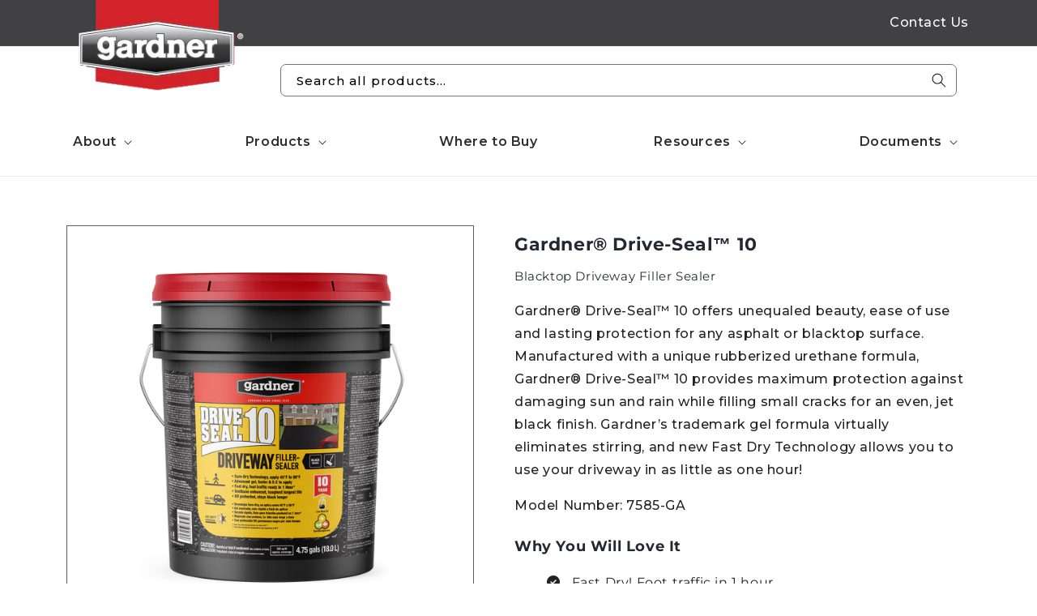

--- FILE ---
content_type: text/html; charset=utf-8
request_url: https://gardnercoatings.com/products/gardner-max-10
body_size: 27360
content:
<!doctype html>
<html class="no-js" lang="en">
  <head>
    <meta charset="utf-8">
    <meta http-equiv="X-UA-Compatible" content="IE=edge">
    <meta name="viewport" content="width=device-width,initial-scale=1">
    <meta name="theme-color" content="">
    <link rel="canonical" href="https://gardnercoatings.com/products/gardner-max-10"><link rel="icon" type="image/png" href="//gardnercoatings.com/cdn/shop/files/favicon.webp?crop=center&height=32&v=1762258843&width=32"><link rel="preconnect" href="https://fonts.shopifycdn.com" crossorigin><title>
      Gardner® Drive-Seal™ 10
 &ndash; Gardner-staging</title>

    
      <meta name="description" content="Blacktop Driveway Filler Sealer Gardner® Drive-Seal™ 10 offers unequaled beauty, ease of use and lasting protection for any asphalt or blacktop surface. Manufactured with a unique rubberized urethane formula, Gardner® Drive-Seal™ 10 provides maximum protection against damaging sun and rain while filling small cracks fo">
    

    

<meta property="og:site_name" content="Gardner-staging">
<meta property="og:url" content="https://gardnercoatings.com/products/gardner-max-10">
<meta property="og:title" content="Gardner® Drive-Seal™ 10">
<meta property="og:type" content="product">
<meta property="og:description" content="Blacktop Driveway Filler Sealer Gardner® Drive-Seal™ 10 offers unequaled beauty, ease of use and lasting protection for any asphalt or blacktop surface. Manufactured with a unique rubberized urethane formula, Gardner® Drive-Seal™ 10 provides maximum protection against damaging sun and rain while filling small cracks fo"><meta property="og:image" content="http://gardnercoatings.com/cdn/shop/files/7585-GA.png?v=1764887813">
  <meta property="og:image:secure_url" content="https://gardnercoatings.com/cdn/shop/files/7585-GA.png?v=1764887813">
  <meta property="og:image:width" content="2000">
  <meta property="og:image:height" content="2000"><meta property="og:price:amount" content="45.99">
  <meta property="og:price:currency" content="USD"><meta name="twitter:card" content="summary_large_image">
<meta name="twitter:title" content="Gardner® Drive-Seal™ 10">
<meta name="twitter:description" content="Blacktop Driveway Filler Sealer Gardner® Drive-Seal™ 10 offers unequaled beauty, ease of use and lasting protection for any asphalt or blacktop surface. Manufactured with a unique rubberized urethane formula, Gardner® Drive-Seal™ 10 provides maximum protection against damaging sun and rain while filling small cracks fo">


    <script src="//gardnercoatings.com/cdn/shop/t/2/assets/constants.js?v=58251544750838685771721741242" defer="defer"></script>
    <script src="//gardnercoatings.com/cdn/shop/t/2/assets/pubsub.js?v=158357773527763999511721741242" defer="defer"></script>
    <script src="//gardnercoatings.com/cdn/shop/t/2/assets/global.js?v=40820548392383841591721741242" defer="defer"></script><script>window.performance && window.performance.mark && window.performance.mark('shopify.content_for_header.start');</script><meta id="shopify-digital-wallet" name="shopify-digital-wallet" content="/71085785332/digital_wallets/dialog">
<link rel="alternate" type="application/json+oembed" href="https://gardnercoatings.com/products/gardner-max-10.oembed">
<script async="async" src="/checkouts/internal/preloads.js?locale=en-US"></script>
<script id="shopify-features" type="application/json">{"accessToken":"9c42ce8c3a8b4447577222ddd6c6769a","betas":["rich-media-storefront-analytics"],"domain":"gardnercoatings.com","predictiveSearch":true,"shopId":71085785332,"locale":"en"}</script>
<script>var Shopify = Shopify || {};
Shopify.shop = "roof-staging.myshopify.com";
Shopify.locale = "en";
Shopify.currency = {"active":"USD","rate":"1.0"};
Shopify.country = "US";
Shopify.theme = {"name":"dawn","id":143712551156,"schema_name":"Dawn","schema_version":"12.0.0","theme_store_id":null,"role":"main"};
Shopify.theme.handle = "null";
Shopify.theme.style = {"id":null,"handle":null};
Shopify.cdnHost = "gardnercoatings.com/cdn";
Shopify.routes = Shopify.routes || {};
Shopify.routes.root = "/";</script>
<script type="module">!function(o){(o.Shopify=o.Shopify||{}).modules=!0}(window);</script>
<script>!function(o){function n(){var o=[];function n(){o.push(Array.prototype.slice.apply(arguments))}return n.q=o,n}var t=o.Shopify=o.Shopify||{};t.loadFeatures=n(),t.autoloadFeatures=n()}(window);</script>
<script id="shop-js-analytics" type="application/json">{"pageType":"product"}</script>
<script defer="defer" async type="module" src="//gardnercoatings.com/cdn/shopifycloud/shop-js/modules/v2/client.init-shop-cart-sync_IZsNAliE.en.esm.js"></script>
<script defer="defer" async type="module" src="//gardnercoatings.com/cdn/shopifycloud/shop-js/modules/v2/chunk.common_0OUaOowp.esm.js"></script>
<script type="module">
  await import("//gardnercoatings.com/cdn/shopifycloud/shop-js/modules/v2/client.init-shop-cart-sync_IZsNAliE.en.esm.js");
await import("//gardnercoatings.com/cdn/shopifycloud/shop-js/modules/v2/chunk.common_0OUaOowp.esm.js");

  window.Shopify.SignInWithShop?.initShopCartSync?.({"fedCMEnabled":true,"windoidEnabled":true});

</script>
<script id="__st">var __st={"a":71085785332,"offset":-18000,"reqid":"8d9aa6d8-4e32-45f8-8028-e548ac616010-1768506835","pageurl":"gardnercoatings.com\/products\/gardner-max-10","u":"042faa5e3375","p":"product","rtyp":"product","rid":9126208340212};</script>
<script>window.ShopifyPaypalV4VisibilityTracking = true;</script>
<script id="captcha-bootstrap">!function(){'use strict';const t='contact',e='account',n='new_comment',o=[[t,t],['blogs',n],['comments',n],[t,'customer']],c=[[e,'customer_login'],[e,'guest_login'],[e,'recover_customer_password'],[e,'create_customer']],r=t=>t.map((([t,e])=>`form[action*='/${t}']:not([data-nocaptcha='true']) input[name='form_type'][value='${e}']`)).join(','),a=t=>()=>t?[...document.querySelectorAll(t)].map((t=>t.form)):[];function s(){const t=[...o],e=r(t);return a(e)}const i='password',u='form_key',d=['recaptcha-v3-token','g-recaptcha-response','h-captcha-response',i],f=()=>{try{return window.sessionStorage}catch{return}},m='__shopify_v',_=t=>t.elements[u];function p(t,e,n=!1){try{const o=window.sessionStorage,c=JSON.parse(o.getItem(e)),{data:r}=function(t){const{data:e,action:n}=t;return t[m]||n?{data:e,action:n}:{data:t,action:n}}(c);for(const[e,n]of Object.entries(r))t.elements[e]&&(t.elements[e].value=n);n&&o.removeItem(e)}catch(o){console.error('form repopulation failed',{error:o})}}const l='form_type',E='cptcha';function T(t){t.dataset[E]=!0}const w=window,h=w.document,L='Shopify',v='ce_forms',y='captcha';let A=!1;((t,e)=>{const n=(g='f06e6c50-85a8-45c8-87d0-21a2b65856fe',I='https://cdn.shopify.com/shopifycloud/storefront-forms-hcaptcha/ce_storefront_forms_captcha_hcaptcha.v1.5.2.iife.js',D={infoText:'Protected by hCaptcha',privacyText:'Privacy',termsText:'Terms'},(t,e,n)=>{const o=w[L][v],c=o.bindForm;if(c)return c(t,g,e,D).then(n);var r;o.q.push([[t,g,e,D],n]),r=I,A||(h.body.append(Object.assign(h.createElement('script'),{id:'captcha-provider',async:!0,src:r})),A=!0)});var g,I,D;w[L]=w[L]||{},w[L][v]=w[L][v]||{},w[L][v].q=[],w[L][y]=w[L][y]||{},w[L][y].protect=function(t,e){n(t,void 0,e),T(t)},Object.freeze(w[L][y]),function(t,e,n,w,h,L){const[v,y,A,g]=function(t,e,n){const i=e?o:[],u=t?c:[],d=[...i,...u],f=r(d),m=r(i),_=r(d.filter((([t,e])=>n.includes(e))));return[a(f),a(m),a(_),s()]}(w,h,L),I=t=>{const e=t.target;return e instanceof HTMLFormElement?e:e&&e.form},D=t=>v().includes(t);t.addEventListener('submit',(t=>{const e=I(t);if(!e)return;const n=D(e)&&!e.dataset.hcaptchaBound&&!e.dataset.recaptchaBound,o=_(e),c=g().includes(e)&&(!o||!o.value);(n||c)&&t.preventDefault(),c&&!n&&(function(t){try{if(!f())return;!function(t){const e=f();if(!e)return;const n=_(t);if(!n)return;const o=n.value;o&&e.removeItem(o)}(t);const e=Array.from(Array(32),(()=>Math.random().toString(36)[2])).join('');!function(t,e){_(t)||t.append(Object.assign(document.createElement('input'),{type:'hidden',name:u})),t.elements[u].value=e}(t,e),function(t,e){const n=f();if(!n)return;const o=[...t.querySelectorAll(`input[type='${i}']`)].map((({name:t})=>t)),c=[...d,...o],r={};for(const[a,s]of new FormData(t).entries())c.includes(a)||(r[a]=s);n.setItem(e,JSON.stringify({[m]:1,action:t.action,data:r}))}(t,e)}catch(e){console.error('failed to persist form',e)}}(e),e.submit())}));const S=(t,e)=>{t&&!t.dataset[E]&&(n(t,e.some((e=>e===t))),T(t))};for(const o of['focusin','change'])t.addEventListener(o,(t=>{const e=I(t);D(e)&&S(e,y())}));const B=e.get('form_key'),M=e.get(l),P=B&&M;t.addEventListener('DOMContentLoaded',(()=>{const t=y();if(P)for(const e of t)e.elements[l].value===M&&p(e,B);[...new Set([...A(),...v().filter((t=>'true'===t.dataset.shopifyCaptcha))])].forEach((e=>S(e,t)))}))}(h,new URLSearchParams(w.location.search),n,t,e,['guest_login'])})(!0,!0)}();</script>
<script integrity="sha256-4kQ18oKyAcykRKYeNunJcIwy7WH5gtpwJnB7kiuLZ1E=" data-source-attribution="shopify.loadfeatures" defer="defer" src="//gardnercoatings.com/cdn/shopifycloud/storefront/assets/storefront/load_feature-a0a9edcb.js" crossorigin="anonymous"></script>
<script data-source-attribution="shopify.dynamic_checkout.dynamic.init">var Shopify=Shopify||{};Shopify.PaymentButton=Shopify.PaymentButton||{isStorefrontPortableWallets:!0,init:function(){window.Shopify.PaymentButton.init=function(){};var t=document.createElement("script");t.src="https://gardnercoatings.com/cdn/shopifycloud/portable-wallets/latest/portable-wallets.en.js",t.type="module",document.head.appendChild(t)}};
</script>
<script data-source-attribution="shopify.dynamic_checkout.buyer_consent">
  function portableWalletsHideBuyerConsent(e){var t=document.getElementById("shopify-buyer-consent"),n=document.getElementById("shopify-subscription-policy-button");t&&n&&(t.classList.add("hidden"),t.setAttribute("aria-hidden","true"),n.removeEventListener("click",e))}function portableWalletsShowBuyerConsent(e){var t=document.getElementById("shopify-buyer-consent"),n=document.getElementById("shopify-subscription-policy-button");t&&n&&(t.classList.remove("hidden"),t.removeAttribute("aria-hidden"),n.addEventListener("click",e))}window.Shopify?.PaymentButton&&(window.Shopify.PaymentButton.hideBuyerConsent=portableWalletsHideBuyerConsent,window.Shopify.PaymentButton.showBuyerConsent=portableWalletsShowBuyerConsent);
</script>
<script data-source-attribution="shopify.dynamic_checkout.cart.bootstrap">document.addEventListener("DOMContentLoaded",(function(){function t(){return document.querySelector("shopify-accelerated-checkout-cart, shopify-accelerated-checkout")}if(t())Shopify.PaymentButton.init();else{new MutationObserver((function(e,n){t()&&(Shopify.PaymentButton.init(),n.disconnect())})).observe(document.body,{childList:!0,subtree:!0})}}));
</script>
<script id="sections-script" data-sections="header" defer="defer" src="//gardnercoatings.com/cdn/shop/t/2/compiled_assets/scripts.js?3344"></script>
<script>window.performance && window.performance.mark && window.performance.mark('shopify.content_for_header.end');</script>


    <style data-shopify>
      @font-face {
  font-family: Montserrat;
  font-weight: 400;
  font-style: normal;
  font-display: swap;
  src: url("//gardnercoatings.com/cdn/fonts/montserrat/montserrat_n4.81949fa0ac9fd2021e16436151e8eaa539321637.woff2") format("woff2"),
       url("//gardnercoatings.com/cdn/fonts/montserrat/montserrat_n4.a6c632ca7b62da89c3594789ba828388aac693fe.woff") format("woff");
}

      @font-face {
  font-family: Montserrat;
  font-weight: 700;
  font-style: normal;
  font-display: swap;
  src: url("//gardnercoatings.com/cdn/fonts/montserrat/montserrat_n7.3c434e22befd5c18a6b4afadb1e3d77c128c7939.woff2") format("woff2"),
       url("//gardnercoatings.com/cdn/fonts/montserrat/montserrat_n7.5d9fa6e2cae713c8fb539a9876489d86207fe957.woff") format("woff");
}

      @font-face {
  font-family: Montserrat;
  font-weight: 400;
  font-style: italic;
  font-display: swap;
  src: url("//gardnercoatings.com/cdn/fonts/montserrat/montserrat_i4.5a4ea298b4789e064f62a29aafc18d41f09ae59b.woff2") format("woff2"),
       url("//gardnercoatings.com/cdn/fonts/montserrat/montserrat_i4.072b5869c5e0ed5b9d2021e4c2af132e16681ad2.woff") format("woff");
}

      @font-face {
  font-family: Montserrat;
  font-weight: 700;
  font-style: italic;
  font-display: swap;
  src: url("//gardnercoatings.com/cdn/fonts/montserrat/montserrat_i7.a0d4a463df4f146567d871890ffb3c80408e7732.woff2") format("woff2"),
       url("//gardnercoatings.com/cdn/fonts/montserrat/montserrat_i7.f6ec9f2a0681acc6f8152c40921d2a4d2e1a2c78.woff") format("woff");
}

      @font-face {
  font-family: Montserrat;
  font-weight: 400;
  font-style: normal;
  font-display: swap;
  src: url("//gardnercoatings.com/cdn/fonts/montserrat/montserrat_n4.81949fa0ac9fd2021e16436151e8eaa539321637.woff2") format("woff2"),
       url("//gardnercoatings.com/cdn/fonts/montserrat/montserrat_n4.a6c632ca7b62da89c3594789ba828388aac693fe.woff") format("woff");
}


      
        :root,
        .color-background-1 {
          --color-background: 255,255,255;
        
          --gradient-background: #ffffff;
        

        

        --color-foreground: 255,255,255;
        --color-background-contrast: 191,191,191;
        --color-shadow: 18,18,18;
        --color-button: 218,34,35;
        --color-button-text: 255,255,255;
        --color-secondary-button: 255,255,255;
        --color-secondary-button-text: 218,34,35;
        --color-link: 218,34,35;
        --color-badge-foreground: 255,255,255;
        --color-badge-background: 255,255,255;
        --color-badge-border: 255,255,255;
        --payment-terms-background-color: rgb(255 255 255);
      }
      
        
        .color-background-2 {
          --color-background: 65,64,66;
        
          --gradient-background: #414042;
        

        

        --color-foreground: 255,255,255;
        --color-background-contrast: 78,77,79;
        --color-shadow: 255,255,255;
        --color-button: 218,34,35;
        --color-button-text: 255,255,255;
        --color-secondary-button: 65,64,66;
        --color-secondary-button-text: 218,34,35;
        --color-link: 218,34,35;
        --color-badge-foreground: 255,255,255;
        --color-badge-background: 65,64,66;
        --color-badge-border: 255,255,255;
        --payment-terms-background-color: rgb(65 64 66);
      }
      
        
        .color-inverse {
          --color-background: 36,40,51;
        
          --gradient-background: #242833;
        

        

        --color-foreground: 255,255,255;
        --color-background-contrast: 47,52,66;
        --color-shadow: 18,18,18;
        --color-button: 255,255,255;
        --color-button-text: 0,0,0;
        --color-secondary-button: 36,40,51;
        --color-secondary-button-text: 255,255,255;
        --color-link: 255,255,255;
        --color-badge-foreground: 255,255,255;
        --color-badge-background: 36,40,51;
        --color-badge-border: 255,255,255;
        --payment-terms-background-color: rgb(36 40 51);
      }
      
        
        .color-accent-1 {
          --color-background: 18,18,18;
        
          --gradient-background: #121212;
        

        

        --color-foreground: 255,255,255;
        --color-background-contrast: 146,146,146;
        --color-shadow: 18,18,18;
        --color-button: 255,255,255;
        --color-button-text: 18,18,18;
        --color-secondary-button: 18,18,18;
        --color-secondary-button-text: 255,255,255;
        --color-link: 255,255,255;
        --color-badge-foreground: 255,255,255;
        --color-badge-background: 18,18,18;
        --color-badge-border: 255,255,255;
        --payment-terms-background-color: rgb(18 18 18);
      }
      
        
        .color-accent-2 {
          --color-background: 51,79,180;
        
          --gradient-background: #334fb4;
        

        

        --color-foreground: 255,255,255;
        --color-background-contrast: 23,35,81;
        --color-shadow: 18,18,18;
        --color-button: 255,255,255;
        --color-button-text: 51,79,180;
        --color-secondary-button: 51,79,180;
        --color-secondary-button-text: 255,255,255;
        --color-link: 255,255,255;
        --color-badge-foreground: 255,255,255;
        --color-badge-background: 51,79,180;
        --color-badge-border: 255,255,255;
        --payment-terms-background-color: rgb(51 79 180);
      }
      
        
        .color-scheme-1b73f953-8c06-4314-a327-fdf5983f3d7c {
          --color-background: 8,68,155;
        
          --gradient-background: #08449b;
        

        

        --color-foreground: 255,255,255;
        --color-background-contrast: 9,79,179;
        --color-shadow: 18,18,18;
        --color-button: 255,255,255;
        --color-button-text: 18,18,18;
        --color-secondary-button: 8,68,155;
        --color-secondary-button-text: 18,18,18;
        --color-link: 18,18,18;
        --color-badge-foreground: 255,255,255;
        --color-badge-background: 8,68,155;
        --color-badge-border: 255,255,255;
        --payment-terms-background-color: rgb(8 68 155);
      }
      
        
        .color-scheme-dd98402c-0fbe-4b1c-83fa-3a14fe6fe956 {
          --color-background: 255,255,255;
        
          --gradient-background: #ffffff;
        

        

        --color-foreground: 36,40,51;
        --color-background-contrast: 191,191,191;
        --color-shadow: 18,18,18;
        --color-button: 218,34,35;
        --color-button-text: 255,255,255;
        --color-secondary-button: 255,255,255;
        --color-secondary-button-text: 218,34,35;
        --color-link: 218,34,35;
        --color-badge-foreground: 36,40,51;
        --color-badge-background: 255,255,255;
        --color-badge-border: 36,40,51;
        --payment-terms-background-color: rgb(255 255 255);
      }
      
        
        .color-scheme-13f14c6f-fcf3-441b-9edb-a6dfd2498c11 {
          --color-background: 247,247,247;
        
          --gradient-background: #f7f7f7;
        

        

        --color-foreground: 36,40,51;
        --color-background-contrast: 183,183,183;
        --color-shadow: 18,18,18;
        --color-button: 218,34,35;
        --color-button-text: 255,255,255;
        --color-secondary-button: 247,247,247;
        --color-secondary-button-text: 218,34,35;
        --color-link: 218,34,35;
        --color-badge-foreground: 36,40,51;
        --color-badge-background: 247,247,247;
        --color-badge-border: 36,40,51;
        --payment-terms-background-color: rgb(247 247 247);
      }
      

      body, .color-background-1, .color-background-2, .color-inverse, .color-accent-1, .color-accent-2, .color-scheme-1b73f953-8c06-4314-a327-fdf5983f3d7c, .color-scheme-dd98402c-0fbe-4b1c-83fa-3a14fe6fe956, .color-scheme-13f14c6f-fcf3-441b-9edb-a6dfd2498c11 {
        color: rgba(var(--color-foreground), 0.75);
        background-color: rgb(var(--color-background));
      }

      :root {
        --font-body-family: Montserrat, sans-serif;
        --font-body-style: normal;
        --font-body-weight: 400;
        --font-body-weight-bold: 700;

        --font-heading-family: Montserrat, sans-serif;
        --font-heading-style: normal;
        --font-heading-weight: 400;

        --font-body-scale: 1.0;
        --font-heading-scale: 1.0;

        --media-padding: px;
        --media-border-opacity: 0.05;
        --media-border-width: 0px;
        --media-radius: 0px;
        --media-shadow-opacity: 0.0;
        --media-shadow-horizontal-offset: 0px;
        --media-shadow-vertical-offset: 4px;
        --media-shadow-blur-radius: 5px;
        --media-shadow-visible: 0;

        --page-width: 120rem;
        --page-width-margin: 0rem;

        --product-card-image-padding: 0.0rem;
        --product-card-corner-radius: 0.0rem;
        --product-card-text-alignment: left;
        --product-card-border-width: 0.0rem;
        --product-card-border-opacity: 0.1;
        --product-card-shadow-opacity: 0.0;
        --product-card-shadow-visible: 0;
        --product-card-shadow-horizontal-offset: 0.0rem;
        --product-card-shadow-vertical-offset: 0.4rem;
        --product-card-shadow-blur-radius: 0.5rem;

        --collection-card-image-padding: 0.0rem;
        --collection-card-corner-radius: 0.0rem;
        --collection-card-text-alignment: left;
        --collection-card-border-width: 0.0rem;
        --collection-card-border-opacity: 0.1;
        --collection-card-shadow-opacity: 0.0;
        --collection-card-shadow-visible: 0;
        --collection-card-shadow-horizontal-offset: 0.0rem;
        --collection-card-shadow-vertical-offset: 0.4rem;
        --collection-card-shadow-blur-radius: 0.5rem;

        --blog-card-image-padding: 0.0rem;
        --blog-card-corner-radius: 0.0rem;
        --blog-card-text-alignment: left;
        --blog-card-border-width: 0.0rem;
        --blog-card-border-opacity: 0.1;
        --blog-card-shadow-opacity: 0.0;
        --blog-card-shadow-visible: 0;
        --blog-card-shadow-horizontal-offset: 0.0rem;
        --blog-card-shadow-vertical-offset: 0.0rem;
        --blog-card-shadow-blur-radius: 0.5rem;

        --badge-corner-radius: 4.0rem;

        --popup-border-width: 1px;
        --popup-border-opacity: 0.1;
        --popup-corner-radius: 0px;
        --popup-shadow-opacity: 0.05;
        --popup-shadow-horizontal-offset: 0px;
        --popup-shadow-vertical-offset: 4px;
        --popup-shadow-blur-radius: 5px;

        --drawer-border-width: 1px;
        --drawer-border-opacity: 0.1;
        --drawer-shadow-opacity: 0.0;
        --drawer-shadow-horizontal-offset: 0px;
        --drawer-shadow-vertical-offset: 4px;
        --drawer-shadow-blur-radius: 5px;

        --spacing-sections-desktop: 0px;
        --spacing-sections-mobile: 0px;

        --grid-desktop-vertical-spacing: 8px;
        --grid-desktop-horizontal-spacing: 8px;
        --grid-mobile-vertical-spacing: 4px;
        --grid-mobile-horizontal-spacing: 4px;

        --text-boxes-border-opacity: 0.1;
        --text-boxes-border-width: 0px;
        --text-boxes-radius: 0px;
        --text-boxes-shadow-opacity: 0.0;
        --text-boxes-shadow-visible: 0;
        --text-boxes-shadow-horizontal-offset: 0px;
        --text-boxes-shadow-vertical-offset: 4px;
        --text-boxes-shadow-blur-radius: 5px;

        --buttons-radius: 10px;
        --buttons-radius-outset: 11px;
        --buttons-border-width: 1px;
        --buttons-border-opacity: 1.0;
        --buttons-shadow-opacity: 0.0;
        --buttons-shadow-visible: 0;
        --buttons-shadow-horizontal-offset: 0px;
        --buttons-shadow-vertical-offset: 4px;
        --buttons-shadow-blur-radius: 5px;
        --buttons-border-offset: 0.3px;

        --inputs-radius: 0px;
        --inputs-border-width: 1px;
        --inputs-border-opacity: 0.55;
        --inputs-shadow-opacity: 0.0;
        --inputs-shadow-horizontal-offset: 0px;
        --inputs-margin-offset: 0px;
        --inputs-shadow-vertical-offset: 4px;
        --inputs-shadow-blur-radius: 5px;
        --inputs-radius-outset: 0px;

        --variant-pills-radius: 40px;
        --variant-pills-border-width: 1px;
        --variant-pills-border-opacity: 0.55;
        --variant-pills-shadow-opacity: 0.0;
        --variant-pills-shadow-horizontal-offset: 0px;
        --variant-pills-shadow-vertical-offset: 4px;
        --variant-pills-shadow-blur-radius: 5px;
      }

      *,
      *::before,
      *::after {
        box-sizing: inherit;
      }

      html {
        box-sizing: border-box;
        font-size: calc(var(--font-body-scale) * 62.5%);
        height: 100%;
      }

      body {
        display: grid;
        grid-template-rows: auto auto 1fr auto;
        grid-template-columns: 100%;
        min-height: 100%;
        margin: 0;
        font-size: 1.5rem;
        letter-spacing: 0.06rem;
        line-height: calc(1 + 0.8 / var(--font-body-scale));
        font-family: var(--font-body-family);
        font-style: var(--font-body-style);
        font-weight: var(--font-body-weight);
      }

      @media screen and (min-width: 750px) {
        body {
          font-size: 1.6rem;
        }
      }
    </style>

    <link href="//gardnercoatings.com/cdn/shop/t/2/assets/base.css?v=51268937956828907741758536602" rel="stylesheet" type="text/css" media="all" />
    <link href="//gardnercoatings.com/cdn/shop/t/2/assets/custom_style.css?v=52318109147147957961762323427" rel="stylesheet" type="text/css" media="all" />
    
<link rel="preload" as="font" href="//gardnercoatings.com/cdn/fonts/montserrat/montserrat_n4.81949fa0ac9fd2021e16436151e8eaa539321637.woff2" type="font/woff2" crossorigin><link rel="preload" as="font" href="//gardnercoatings.com/cdn/fonts/montserrat/montserrat_n4.81949fa0ac9fd2021e16436151e8eaa539321637.woff2" type="font/woff2" crossorigin><link
        rel="stylesheet"
        href="//gardnercoatings.com/cdn/shop/t/2/assets/component-predictive-search.css?v=118923337488134913561721741242"
        media="print"
        onload="this.media='all'"
      ><script>
      document.documentElement.className = document.documentElement.className.replace('no-js', 'js');
      if (Shopify.designMode) {
        document.documentElement.classList.add('shopify-design-mode');
      }
    </script> 
    
  <link href="https://monorail-edge.shopifysvc.com" rel="dns-prefetch">
<script>(function(){if ("sendBeacon" in navigator && "performance" in window) {try {var session_token_from_headers = performance.getEntriesByType('navigation')[0].serverTiming.find(x => x.name == '_s').description;} catch {var session_token_from_headers = undefined;}var session_cookie_matches = document.cookie.match(/_shopify_s=([^;]*)/);var session_token_from_cookie = session_cookie_matches && session_cookie_matches.length === 2 ? session_cookie_matches[1] : "";var session_token = session_token_from_headers || session_token_from_cookie || "";function handle_abandonment_event(e) {var entries = performance.getEntries().filter(function(entry) {return /monorail-edge.shopifysvc.com/.test(entry.name);});if (!window.abandonment_tracked && entries.length === 0) {window.abandonment_tracked = true;var currentMs = Date.now();var navigation_start = performance.timing.navigationStart;var payload = {shop_id: 71085785332,url: window.location.href,navigation_start,duration: currentMs - navigation_start,session_token,page_type: "product"};window.navigator.sendBeacon("https://monorail-edge.shopifysvc.com/v1/produce", JSON.stringify({schema_id: "online_store_buyer_site_abandonment/1.1",payload: payload,metadata: {event_created_at_ms: currentMs,event_sent_at_ms: currentMs}}));}}window.addEventListener('pagehide', handle_abandonment_event);}}());</script>
<script id="web-pixels-manager-setup">(function e(e,d,r,n,o){if(void 0===o&&(o={}),!Boolean(null===(a=null===(i=window.Shopify)||void 0===i?void 0:i.analytics)||void 0===a?void 0:a.replayQueue)){var i,a;window.Shopify=window.Shopify||{};var t=window.Shopify;t.analytics=t.analytics||{};var s=t.analytics;s.replayQueue=[],s.publish=function(e,d,r){return s.replayQueue.push([e,d,r]),!0};try{self.performance.mark("wpm:start")}catch(e){}var l=function(){var e={modern:/Edge?\/(1{2}[4-9]|1[2-9]\d|[2-9]\d{2}|\d{4,})\.\d+(\.\d+|)|Firefox\/(1{2}[4-9]|1[2-9]\d|[2-9]\d{2}|\d{4,})\.\d+(\.\d+|)|Chrom(ium|e)\/(9{2}|\d{3,})\.\d+(\.\d+|)|(Maci|X1{2}).+ Version\/(15\.\d+|(1[6-9]|[2-9]\d|\d{3,})\.\d+)([,.]\d+|)( \(\w+\)|)( Mobile\/\w+|) Safari\/|Chrome.+OPR\/(9{2}|\d{3,})\.\d+\.\d+|(CPU[ +]OS|iPhone[ +]OS|CPU[ +]iPhone|CPU IPhone OS|CPU iPad OS)[ +]+(15[._]\d+|(1[6-9]|[2-9]\d|\d{3,})[._]\d+)([._]\d+|)|Android:?[ /-](13[3-9]|1[4-9]\d|[2-9]\d{2}|\d{4,})(\.\d+|)(\.\d+|)|Android.+Firefox\/(13[5-9]|1[4-9]\d|[2-9]\d{2}|\d{4,})\.\d+(\.\d+|)|Android.+Chrom(ium|e)\/(13[3-9]|1[4-9]\d|[2-9]\d{2}|\d{4,})\.\d+(\.\d+|)|SamsungBrowser\/([2-9]\d|\d{3,})\.\d+/,legacy:/Edge?\/(1[6-9]|[2-9]\d|\d{3,})\.\d+(\.\d+|)|Firefox\/(5[4-9]|[6-9]\d|\d{3,})\.\d+(\.\d+|)|Chrom(ium|e)\/(5[1-9]|[6-9]\d|\d{3,})\.\d+(\.\d+|)([\d.]+$|.*Safari\/(?![\d.]+ Edge\/[\d.]+$))|(Maci|X1{2}).+ Version\/(10\.\d+|(1[1-9]|[2-9]\d|\d{3,})\.\d+)([,.]\d+|)( \(\w+\)|)( Mobile\/\w+|) Safari\/|Chrome.+OPR\/(3[89]|[4-9]\d|\d{3,})\.\d+\.\d+|(CPU[ +]OS|iPhone[ +]OS|CPU[ +]iPhone|CPU IPhone OS|CPU iPad OS)[ +]+(10[._]\d+|(1[1-9]|[2-9]\d|\d{3,})[._]\d+)([._]\d+|)|Android:?[ /-](13[3-9]|1[4-9]\d|[2-9]\d{2}|\d{4,})(\.\d+|)(\.\d+|)|Mobile Safari.+OPR\/([89]\d|\d{3,})\.\d+\.\d+|Android.+Firefox\/(13[5-9]|1[4-9]\d|[2-9]\d{2}|\d{4,})\.\d+(\.\d+|)|Android.+Chrom(ium|e)\/(13[3-9]|1[4-9]\d|[2-9]\d{2}|\d{4,})\.\d+(\.\d+|)|Android.+(UC? ?Browser|UCWEB|U3)[ /]?(15\.([5-9]|\d{2,})|(1[6-9]|[2-9]\d|\d{3,})\.\d+)\.\d+|SamsungBrowser\/(5\.\d+|([6-9]|\d{2,})\.\d+)|Android.+MQ{2}Browser\/(14(\.(9|\d{2,})|)|(1[5-9]|[2-9]\d|\d{3,})(\.\d+|))(\.\d+|)|K[Aa][Ii]OS\/(3\.\d+|([4-9]|\d{2,})\.\d+)(\.\d+|)/},d=e.modern,r=e.legacy,n=navigator.userAgent;return n.match(d)?"modern":n.match(r)?"legacy":"unknown"}(),u="modern"===l?"modern":"legacy",c=(null!=n?n:{modern:"",legacy:""})[u],f=function(e){return[e.baseUrl,"/wpm","/b",e.hashVersion,"modern"===e.buildTarget?"m":"l",".js"].join("")}({baseUrl:d,hashVersion:r,buildTarget:u}),m=function(e){var d=e.version,r=e.bundleTarget,n=e.surface,o=e.pageUrl,i=e.monorailEndpoint;return{emit:function(e){var a=e.status,t=e.errorMsg,s=(new Date).getTime(),l=JSON.stringify({metadata:{event_sent_at_ms:s},events:[{schema_id:"web_pixels_manager_load/3.1",payload:{version:d,bundle_target:r,page_url:o,status:a,surface:n,error_msg:t},metadata:{event_created_at_ms:s}}]});if(!i)return console&&console.warn&&console.warn("[Web Pixels Manager] No Monorail endpoint provided, skipping logging."),!1;try{return self.navigator.sendBeacon.bind(self.navigator)(i,l)}catch(e){}var u=new XMLHttpRequest;try{return u.open("POST",i,!0),u.setRequestHeader("Content-Type","text/plain"),u.send(l),!0}catch(e){return console&&console.warn&&console.warn("[Web Pixels Manager] Got an unhandled error while logging to Monorail."),!1}}}}({version:r,bundleTarget:l,surface:e.surface,pageUrl:self.location.href,monorailEndpoint:e.monorailEndpoint});try{o.browserTarget=l,function(e){var d=e.src,r=e.async,n=void 0===r||r,o=e.onload,i=e.onerror,a=e.sri,t=e.scriptDataAttributes,s=void 0===t?{}:t,l=document.createElement("script"),u=document.querySelector("head"),c=document.querySelector("body");if(l.async=n,l.src=d,a&&(l.integrity=a,l.crossOrigin="anonymous"),s)for(var f in s)if(Object.prototype.hasOwnProperty.call(s,f))try{l.dataset[f]=s[f]}catch(e){}if(o&&l.addEventListener("load",o),i&&l.addEventListener("error",i),u)u.appendChild(l);else{if(!c)throw new Error("Did not find a head or body element to append the script");c.appendChild(l)}}({src:f,async:!0,onload:function(){if(!function(){var e,d;return Boolean(null===(d=null===(e=window.Shopify)||void 0===e?void 0:e.analytics)||void 0===d?void 0:d.initialized)}()){var d=window.webPixelsManager.init(e)||void 0;if(d){var r=window.Shopify.analytics;r.replayQueue.forEach((function(e){var r=e[0],n=e[1],o=e[2];d.publishCustomEvent(r,n,o)})),r.replayQueue=[],r.publish=d.publishCustomEvent,r.visitor=d.visitor,r.initialized=!0}}},onerror:function(){return m.emit({status:"failed",errorMsg:"".concat(f," has failed to load")})},sri:function(e){var d=/^sha384-[A-Za-z0-9+/=]+$/;return"string"==typeof e&&d.test(e)}(c)?c:"",scriptDataAttributes:o}),m.emit({status:"loading"})}catch(e){m.emit({status:"failed",errorMsg:(null==e?void 0:e.message)||"Unknown error"})}}})({shopId: 71085785332,storefrontBaseUrl: "https://gardnercoatings.com",extensionsBaseUrl: "https://extensions.shopifycdn.com/cdn/shopifycloud/web-pixels-manager",monorailEndpoint: "https://monorail-edge.shopifysvc.com/unstable/produce_batch",surface: "storefront-renderer",enabledBetaFlags: ["2dca8a86"],webPixelsConfigList: [{"id":"shopify-app-pixel","configuration":"{}","eventPayloadVersion":"v1","runtimeContext":"STRICT","scriptVersion":"0450","apiClientId":"shopify-pixel","type":"APP","privacyPurposes":["ANALYTICS","MARKETING"]},{"id":"shopify-custom-pixel","eventPayloadVersion":"v1","runtimeContext":"LAX","scriptVersion":"0450","apiClientId":"shopify-pixel","type":"CUSTOM","privacyPurposes":["ANALYTICS","MARKETING"]}],isMerchantRequest: false,initData: {"shop":{"name":"Gardner-staging","paymentSettings":{"currencyCode":"USD"},"myshopifyDomain":"roof-staging.myshopify.com","countryCode":"US","storefrontUrl":"https:\/\/gardnercoatings.com"},"customer":null,"cart":null,"checkout":null,"productVariants":[{"price":{"amount":45.99,"currencyCode":"USD"},"product":{"title":"Gardner® Drive-Seal™ 10","vendor":"Gardner Coatings","id":"9126208340212","untranslatedTitle":"Gardner® Drive-Seal™ 10","url":"\/products\/gardner-max-10","type":""},"id":"46852038754548","image":{"src":"\/\/gardnercoatings.com\/cdn\/shop\/files\/7585-GA.png?v=1764887813"},"sku":null,"title":"Default Title","untranslatedTitle":"Default Title"}],"purchasingCompany":null},},"https://gardnercoatings.com/cdn","fcfee988w5aeb613cpc8e4bc33m6693e112",{"modern":"","legacy":""},{"shopId":"71085785332","storefrontBaseUrl":"https:\/\/gardnercoatings.com","extensionBaseUrl":"https:\/\/extensions.shopifycdn.com\/cdn\/shopifycloud\/web-pixels-manager","surface":"storefront-renderer","enabledBetaFlags":"[\"2dca8a86\"]","isMerchantRequest":"false","hashVersion":"fcfee988w5aeb613cpc8e4bc33m6693e112","publish":"custom","events":"[[\"page_viewed\",{}],[\"product_viewed\",{\"productVariant\":{\"price\":{\"amount\":45.99,\"currencyCode\":\"USD\"},\"product\":{\"title\":\"Gardner® Drive-Seal™ 10\",\"vendor\":\"Gardner Coatings\",\"id\":\"9126208340212\",\"untranslatedTitle\":\"Gardner® Drive-Seal™ 10\",\"url\":\"\/products\/gardner-max-10\",\"type\":\"\"},\"id\":\"46852038754548\",\"image\":{\"src\":\"\/\/gardnercoatings.com\/cdn\/shop\/files\/7585-GA.png?v=1764887813\"},\"sku\":null,\"title\":\"Default Title\",\"untranslatedTitle\":\"Default Title\"}}]]"});</script><script>
  window.ShopifyAnalytics = window.ShopifyAnalytics || {};
  window.ShopifyAnalytics.meta = window.ShopifyAnalytics.meta || {};
  window.ShopifyAnalytics.meta.currency = 'USD';
  var meta = {"product":{"id":9126208340212,"gid":"gid:\/\/shopify\/Product\/9126208340212","vendor":"Gardner Coatings","type":"","handle":"gardner-max-10","variants":[{"id":46852038754548,"price":4599,"name":"Gardner® Drive-Seal™ 10","public_title":null,"sku":null}],"remote":false},"page":{"pageType":"product","resourceType":"product","resourceId":9126208340212,"requestId":"8d9aa6d8-4e32-45f8-8028-e548ac616010-1768506835"}};
  for (var attr in meta) {
    window.ShopifyAnalytics.meta[attr] = meta[attr];
  }
</script>
<script class="analytics">
  (function () {
    var customDocumentWrite = function(content) {
      var jquery = null;

      if (window.jQuery) {
        jquery = window.jQuery;
      } else if (window.Checkout && window.Checkout.$) {
        jquery = window.Checkout.$;
      }

      if (jquery) {
        jquery('body').append(content);
      }
    };

    var hasLoggedConversion = function(token) {
      if (token) {
        return document.cookie.indexOf('loggedConversion=' + token) !== -1;
      }
      return false;
    }

    var setCookieIfConversion = function(token) {
      if (token) {
        var twoMonthsFromNow = new Date(Date.now());
        twoMonthsFromNow.setMonth(twoMonthsFromNow.getMonth() + 2);

        document.cookie = 'loggedConversion=' + token + '; expires=' + twoMonthsFromNow;
      }
    }

    var trekkie = window.ShopifyAnalytics.lib = window.trekkie = window.trekkie || [];
    if (trekkie.integrations) {
      return;
    }
    trekkie.methods = [
      'identify',
      'page',
      'ready',
      'track',
      'trackForm',
      'trackLink'
    ];
    trekkie.factory = function(method) {
      return function() {
        var args = Array.prototype.slice.call(arguments);
        args.unshift(method);
        trekkie.push(args);
        return trekkie;
      };
    };
    for (var i = 0; i < trekkie.methods.length; i++) {
      var key = trekkie.methods[i];
      trekkie[key] = trekkie.factory(key);
    }
    trekkie.load = function(config) {
      trekkie.config = config || {};
      trekkie.config.initialDocumentCookie = document.cookie;
      var first = document.getElementsByTagName('script')[0];
      var script = document.createElement('script');
      script.type = 'text/javascript';
      script.onerror = function(e) {
        var scriptFallback = document.createElement('script');
        scriptFallback.type = 'text/javascript';
        scriptFallback.onerror = function(error) {
                var Monorail = {
      produce: function produce(monorailDomain, schemaId, payload) {
        var currentMs = new Date().getTime();
        var event = {
          schema_id: schemaId,
          payload: payload,
          metadata: {
            event_created_at_ms: currentMs,
            event_sent_at_ms: currentMs
          }
        };
        return Monorail.sendRequest("https://" + monorailDomain + "/v1/produce", JSON.stringify(event));
      },
      sendRequest: function sendRequest(endpointUrl, payload) {
        // Try the sendBeacon API
        if (window && window.navigator && typeof window.navigator.sendBeacon === 'function' && typeof window.Blob === 'function' && !Monorail.isIos12()) {
          var blobData = new window.Blob([payload], {
            type: 'text/plain'
          });

          if (window.navigator.sendBeacon(endpointUrl, blobData)) {
            return true;
          } // sendBeacon was not successful

        } // XHR beacon

        var xhr = new XMLHttpRequest();

        try {
          xhr.open('POST', endpointUrl);
          xhr.setRequestHeader('Content-Type', 'text/plain');
          xhr.send(payload);
        } catch (e) {
          console.log(e);
        }

        return false;
      },
      isIos12: function isIos12() {
        return window.navigator.userAgent.lastIndexOf('iPhone; CPU iPhone OS 12_') !== -1 || window.navigator.userAgent.lastIndexOf('iPad; CPU OS 12_') !== -1;
      }
    };
    Monorail.produce('monorail-edge.shopifysvc.com',
      'trekkie_storefront_load_errors/1.1',
      {shop_id: 71085785332,
      theme_id: 143712551156,
      app_name: "storefront",
      context_url: window.location.href,
      source_url: "//gardnercoatings.com/cdn/s/trekkie.storefront.cd680fe47e6c39ca5d5df5f0a32d569bc48c0f27.min.js"});

        };
        scriptFallback.async = true;
        scriptFallback.src = '//gardnercoatings.com/cdn/s/trekkie.storefront.cd680fe47e6c39ca5d5df5f0a32d569bc48c0f27.min.js';
        first.parentNode.insertBefore(scriptFallback, first);
      };
      script.async = true;
      script.src = '//gardnercoatings.com/cdn/s/trekkie.storefront.cd680fe47e6c39ca5d5df5f0a32d569bc48c0f27.min.js';
      first.parentNode.insertBefore(script, first);
    };
    trekkie.load(
      {"Trekkie":{"appName":"storefront","development":false,"defaultAttributes":{"shopId":71085785332,"isMerchantRequest":null,"themeId":143712551156,"themeCityHash":"11385756198942172369","contentLanguage":"en","currency":"USD","eventMetadataId":"f0f27f31-907a-4a5d-9b0f-aa46842f14ce"},"isServerSideCookieWritingEnabled":true,"monorailRegion":"shop_domain","enabledBetaFlags":["65f19447"]},"Session Attribution":{},"S2S":{"facebookCapiEnabled":false,"source":"trekkie-storefront-renderer","apiClientId":580111}}
    );

    var loaded = false;
    trekkie.ready(function() {
      if (loaded) return;
      loaded = true;

      window.ShopifyAnalytics.lib = window.trekkie;

      var originalDocumentWrite = document.write;
      document.write = customDocumentWrite;
      try { window.ShopifyAnalytics.merchantGoogleAnalytics.call(this); } catch(error) {};
      document.write = originalDocumentWrite;

      window.ShopifyAnalytics.lib.page(null,{"pageType":"product","resourceType":"product","resourceId":9126208340212,"requestId":"8d9aa6d8-4e32-45f8-8028-e548ac616010-1768506835","shopifyEmitted":true});

      var match = window.location.pathname.match(/checkouts\/(.+)\/(thank_you|post_purchase)/)
      var token = match? match[1]: undefined;
      if (!hasLoggedConversion(token)) {
        setCookieIfConversion(token);
        window.ShopifyAnalytics.lib.track("Viewed Product",{"currency":"USD","variantId":46852038754548,"productId":9126208340212,"productGid":"gid:\/\/shopify\/Product\/9126208340212","name":"Gardner® Drive-Seal™ 10","price":"45.99","sku":null,"brand":"Gardner Coatings","variant":null,"category":"","nonInteraction":true,"remote":false},undefined,undefined,{"shopifyEmitted":true});
      window.ShopifyAnalytics.lib.track("monorail:\/\/trekkie_storefront_viewed_product\/1.1",{"currency":"USD","variantId":46852038754548,"productId":9126208340212,"productGid":"gid:\/\/shopify\/Product\/9126208340212","name":"Gardner® Drive-Seal™ 10","price":"45.99","sku":null,"brand":"Gardner Coatings","variant":null,"category":"","nonInteraction":true,"remote":false,"referer":"https:\/\/gardnercoatings.com\/products\/gardner-max-10"});
      }
    });


        var eventsListenerScript = document.createElement('script');
        eventsListenerScript.async = true;
        eventsListenerScript.src = "//gardnercoatings.com/cdn/shopifycloud/storefront/assets/shop_events_listener-3da45d37.js";
        document.getElementsByTagName('head')[0].appendChild(eventsListenerScript);

})();</script>
<script
  defer
  src="https://gardnercoatings.com/cdn/shopifycloud/perf-kit/shopify-perf-kit-3.0.3.min.js"
  data-application="storefront-renderer"
  data-shop-id="71085785332"
  data-render-region="gcp-us-central1"
  data-page-type="product"
  data-theme-instance-id="143712551156"
  data-theme-name="Dawn"
  data-theme-version="12.0.0"
  data-monorail-region="shop_domain"
  data-resource-timing-sampling-rate="10"
  data-shs="true"
  data-shs-beacon="true"
  data-shs-export-with-fetch="true"
  data-shs-logs-sample-rate="1"
  data-shs-beacon-endpoint="https://gardnercoatings.com/api/collect"
></script>
</head>

  <body class="gradient">
    <a class="skip-to-content-link button visually-hidden" href="#MainContent">
      Skip to content
    </a><!-- BEGIN sections: header-group -->
<div id="shopify-section-sections--18176429850868__announcement-bar" class="shopify-section shopify-section-group-header-group announcement-bar-section"><link href="//gardnercoatings.com/cdn/shop/t/2/assets/component-slideshow.css?v=107725913939919748051721741242" rel="stylesheet" type="text/css" media="all" />
<link href="//gardnercoatings.com/cdn/shop/t/2/assets/component-slider.css?v=142503135496229589681721741242" rel="stylesheet" type="text/css" media="all" />


<div
  class="utility-bar color-background-2 gradient utility-bar--bottom-border"
  
>
  <div class="page-width utility-bar__grid"><div
        class="announcement-bar"
        role="region"
        aria-label="Announcement"
        
      ><p class="announcement-bar__message h5">
            <span>
            <div class="headr_top">
              <div class="top_menu">
                 
          
                      <!-- custom top menu -->
                      <nav class="header__inline-menu2">
                          <ul class="list-menu list-menu--inline" role="list"><li><a
                                    id="HeaderMenu-contact-us"
                                    href="/pages/contact-us"
                                    class="header__menu-item list-menu__item link link--text focus-inset"
                                    
                                  >
                                    <span
                                    >Contact Us</span>
                                  </a></li></ul>
                        </nav>
                          <!-- custom top menu -->

                
              </div>
            </div>
          </span></p></div><div class="localization-wrapper">
</div>
  </div>
</div>


</div><div id="shopify-section-sections--18176429850868__header" class="shopify-section shopify-section-group-header-group section-header"><link rel="stylesheet" href="//gardnercoatings.com/cdn/shop/t/2/assets/component-list-menu.css?v=151968516119678728991721741241" media="print" onload="this.media='all'">
<link rel="stylesheet" href="//gardnercoatings.com/cdn/shop/t/2/assets/component-search.css?v=165164710990765432851721741242" media="print" onload="this.media='all'">
<link rel="stylesheet" href="//gardnercoatings.com/cdn/shop/t/2/assets/component-menu-drawer.css?v=31331429079022630271721741241" media="print" onload="this.media='all'">
<link rel="stylesheet" href="//gardnercoatings.com/cdn/shop/t/2/assets/component-cart-notification.css?v=54116361853792938221721741241" media="print" onload="this.media='all'">
<link rel="stylesheet" href="//gardnercoatings.com/cdn/shop/t/2/assets/component-cart-items.css?v=145340746371385151771721741241" media="print" onload="this.media='all'"><link rel="stylesheet" href="//gardnercoatings.com/cdn/shop/t/2/assets/component-price.css?v=70172745017360139101721741242" media="print" onload="this.media='all'"><noscript><link href="//gardnercoatings.com/cdn/shop/t/2/assets/component-list-menu.css?v=151968516119678728991721741241" rel="stylesheet" type="text/css" media="all" /></noscript>
<noscript><link href="//gardnercoatings.com/cdn/shop/t/2/assets/component-search.css?v=165164710990765432851721741242" rel="stylesheet" type="text/css" media="all" /></noscript>
<noscript><link href="//gardnercoatings.com/cdn/shop/t/2/assets/component-menu-drawer.css?v=31331429079022630271721741241" rel="stylesheet" type="text/css" media="all" /></noscript>
<noscript><link href="//gardnercoatings.com/cdn/shop/t/2/assets/component-cart-notification.css?v=54116361853792938221721741241" rel="stylesheet" type="text/css" media="all" /></noscript>
<noscript><link href="//gardnercoatings.com/cdn/shop/t/2/assets/component-cart-items.css?v=145340746371385151771721741241" rel="stylesheet" type="text/css" media="all" /></noscript>

<style>
  header-drawer {
    justify-self: start;
    margin-left: -1.2rem;
  }@media screen and (min-width: 990px) {
      header-drawer {
        display: none;
      }
    }.menu-drawer-container {
    display: flex;
  }

  .list-menu {
    list-style: none;
    padding: 0;
    margin: 0;
  }

  .header .list-menu--inline {
    display: flex;
    flex-wrap: wrap;
    justify-content: space-between;
}

  .list-menu--inline {
    display: inline-flex;
    flex-wrap: wrap;
  }

  summary.list-menu__item {
    padding-right: 2.7rem;
  }

  .list-menu__item {
    display: flex;
    align-items: center;
    line-height: calc(1 + 0.3 / var(--font-body-scale));
  }

  .list-menu__item--link {
    text-decoration: none;
    padding-bottom: 1rem;
    padding-top: 1rem;
    line-height: calc(1 + 0.8 / var(--font-body-scale));
  }

  @media screen and (min-width: 750px) {
    .list-menu__item--link {
      padding-bottom: 0.5rem;
      padding-top: 0.5rem;
    }
  }
</style><style data-shopify>.header {
    padding: 10px 3rem 10px 3rem;
  }

  .section-header {
    position: sticky; /* This is for fixing a Safari z-index issue. PR #2147 */
    margin-bottom: 0px;
  }

  @media screen and (min-width: 750px) {
    .section-header {
      margin-bottom: 0px;
    }
  }

  @media screen and (min-width: 990px) {
    .header {
      padding-top: 20px;
      padding-bottom: 20px;
    }
  }
  @media (max-width: 767px){
    .predictive-search.predictive-search--header{
      display: block !important;
    }
    .predictive-search.predictive-search--header  .predictive-search__item-heading {
      color: #000 !important;
    }
  }</style><script src="//gardnercoatings.com/cdn/shop/t/2/assets/details-disclosure.js?v=13653116266235556501721741242" defer="defer"></script>
<script src="//gardnercoatings.com/cdn/shop/t/2/assets/details-modal.js?v=25581673532751508451721741242" defer="defer"></script>
<script src="//gardnercoatings.com/cdn/shop/t/2/assets/cart-notification.js?v=133508293167896966491721741241" defer="defer"></script>
<script src="//gardnercoatings.com/cdn/shop/t/2/assets/search-form.js?v=133129549252120666541721741242" defer="defer"></script><svg xmlns="http://www.w3.org/2000/svg" class="hidden">
  <symbol id="icon-search" viewbox="0 0 18 19" fill="none">
    <path fill-rule="evenodd" clip-rule="evenodd" d="M11.03 11.68A5.784 5.784 0 112.85 3.5a5.784 5.784 0 018.18 8.18zm.26 1.12a6.78 6.78 0 11.72-.7l5.4 5.4a.5.5 0 11-.71.7l-5.41-5.4z" fill="currentColor"/>
  </symbol>

  <symbol id="icon-reset" class="icon icon-close"  fill="none" viewBox="0 0 18 18" stroke="currentColor">
    <circle r="8.5" cy="9" cx="9" stroke-opacity="0.2"/>
    <path d="M6.82972 6.82915L1.17193 1.17097" stroke-linecap="round" stroke-linejoin="round" transform="translate(5 5)"/>
    <path d="M1.22896 6.88502L6.77288 1.11523" stroke-linecap="round" stroke-linejoin="round" transform="translate(5 5)"/>
  </symbol>

  <symbol id="icon-close" class="icon icon-close" fill="none" viewBox="0 0 18 17">
    <path d="M.865 15.978a.5.5 0 00.707.707l7.433-7.431 7.579 7.282a.501.501 0 00.846-.37.5.5 0 00-.153-.351L9.712 8.546l7.417-7.416a.5.5 0 10-.707-.708L8.991 7.853 1.413.573a.5.5 0 10-.693.72l7.563 7.268-7.418 7.417z" fill="currentColor">
  </symbol>
</svg><div class="header-wrapper color-background-1 gradient header-wrapper--border-bottom"><header class="header header--top-left header--mobile-center page-width header--has-menu">

<header-drawer data-breakpoint="tablet">
  <details id="Details-menu-drawer-container" class="menu-drawer-container">
    <summary
      class="header__icon header__icon--menu header__icon--summary link focus-inset"
      aria-label="Menu"
    >
      <span>
        <svg
  xmlns="http://www.w3.org/2000/svg"
  aria-hidden="true"
  focusable="false"
  class="icon icon-hamburger"
  fill="none"
  viewBox="0 0 18 16"
>
  <path d="M1 .5a.5.5 0 100 1h15.71a.5.5 0 000-1H1zM.5 8a.5.5 0 01.5-.5h15.71a.5.5 0 010 1H1A.5.5 0 01.5 8zm0 7a.5.5 0 01.5-.5h15.71a.5.5 0 010 1H1a.5.5 0 01-.5-.5z" fill="currentColor">
</svg>

        <svg
  xmlns="http://www.w3.org/2000/svg"
  aria-hidden="true"
  focusable="false"
  class="icon icon-close"
  fill="none"
  viewBox="0 0 18 17"
>
  <path d="M.865 15.978a.5.5 0 00.707.707l7.433-7.431 7.579 7.282a.501.501 0 00.846-.37.5.5 0 00-.153-.351L9.712 8.546l7.417-7.416a.5.5 0 10-.707-.708L8.991 7.853 1.413.573a.5.5 0 10-.693.72l7.563 7.268-7.418 7.417z" fill="currentColor">
</svg>

      </span>
    </summary>
    <div id="menu-drawer" class="gradient menu-drawer motion-reduce color-background-1">
      <div class="menu-drawer__inner-container">
        <div class="menu-drawer__navigation-container">
          <nav class="menu-drawer__navigation">
            <ul class="menu-drawer__menu has-submenu list-menu" role="list"><li><details id="Details-menu-drawer-menu-item-1">
                      <summary
                        id="HeaderDrawer-about"
                        class="menu-drawer__menu-item list-menu__item link link--text focus-inset"
                      >
                        About
                        <svg
  viewBox="0 0 14 10"
  fill="none"
  aria-hidden="true"
  focusable="false"
  class="icon icon-arrow"
  xmlns="http://www.w3.org/2000/svg"
>
  <path fill-rule="evenodd" clip-rule="evenodd" d="M8.537.808a.5.5 0 01.817-.162l4 4a.5.5 0 010 .708l-4 4a.5.5 0 11-.708-.708L11.793 5.5H1a.5.5 0 010-1h10.793L8.646 1.354a.5.5 0 01-.109-.546z" fill="currentColor">
</svg>

                        <svg aria-hidden="true" focusable="false" class="icon icon-caret" viewBox="0 0 10 6">
  <path fill-rule="evenodd" clip-rule="evenodd" d="M9.354.646a.5.5 0 00-.708 0L5 4.293 1.354.646a.5.5 0 00-.708.708l4 4a.5.5 0 00.708 0l4-4a.5.5 0 000-.708z" fill="currentColor">
</svg>

                      </summary>
                      <div
                        id="link-about"
                        class="menu-drawer__submenu has-submenu gradient motion-reduce"
                        tabindex="-1"
                      >
                        <div class="menu-drawer__inner-submenu">
                          <button class="menu-drawer__close-button link link--text focus-inset" aria-expanded="true">
                            <svg
  viewBox="0 0 14 10"
  fill="none"
  aria-hidden="true"
  focusable="false"
  class="icon icon-arrow"
  xmlns="http://www.w3.org/2000/svg"
>
  <path fill-rule="evenodd" clip-rule="evenodd" d="M8.537.808a.5.5 0 01.817-.162l4 4a.5.5 0 010 .708l-4 4a.5.5 0 11-.708-.708L11.793 5.5H1a.5.5 0 010-1h10.793L8.646 1.354a.5.5 0 01-.109-.546z" fill="currentColor">
</svg>

                            About
                          </button>
                          <ul class="menu-drawer__menu list-menu" role="list" tabindex="-1"><li><a
                                    id="HeaderDrawer-about-about-us"
                                    href="/pages/about-us"
                                    class="menu-drawer__menu-item link link--text list-menu__item focus-inset"
                                    
                                  >
                                    About Us
                                  </a></li><li><a
                                    id="HeaderDrawer-about-news-events"
                                    href="/blogs/news-and-events"
                                    class="menu-drawer__menu-item link link--text list-menu__item focus-inset"
                                    
                                  >
                                    News &amp; Events
                                  </a></li></ul>
                        </div>
                      </div>
                    </details></li><li><details id="Details-menu-drawer-menu-item-2">
                      <summary
                        id="HeaderDrawer-products"
                        class="menu-drawer__menu-item list-menu__item link link--text focus-inset"
                      >
                        Products
                        <svg
  viewBox="0 0 14 10"
  fill="none"
  aria-hidden="true"
  focusable="false"
  class="icon icon-arrow"
  xmlns="http://www.w3.org/2000/svg"
>
  <path fill-rule="evenodd" clip-rule="evenodd" d="M8.537.808a.5.5 0 01.817-.162l4 4a.5.5 0 010 .708l-4 4a.5.5 0 11-.708-.708L11.793 5.5H1a.5.5 0 010-1h10.793L8.646 1.354a.5.5 0 01-.109-.546z" fill="currentColor">
</svg>

                        <svg aria-hidden="true" focusable="false" class="icon icon-caret" viewBox="0 0 10 6">
  <path fill-rule="evenodd" clip-rule="evenodd" d="M9.354.646a.5.5 0 00-.708 0L5 4.293 1.354.646a.5.5 0 00-.708.708l4 4a.5.5 0 00.708 0l4-4a.5.5 0 000-.708z" fill="currentColor">
</svg>

                      </summary>
                      <div
                        id="link-products"
                        class="menu-drawer__submenu has-submenu gradient motion-reduce"
                        tabindex="-1"
                      >
                        <div class="menu-drawer__inner-submenu">
                          <button class="menu-drawer__close-button link link--text focus-inset" aria-expanded="true">
                            <svg
  viewBox="0 0 14 10"
  fill="none"
  aria-hidden="true"
  focusable="false"
  class="icon icon-arrow"
  xmlns="http://www.w3.org/2000/svg"
>
  <path fill-rule="evenodd" clip-rule="evenodd" d="M8.537.808a.5.5 0 01.817-.162l4 4a.5.5 0 010 .708l-4 4a.5.5 0 11-.708-.708L11.793 5.5H1a.5.5 0 010-1h10.793L8.646 1.354a.5.5 0 01-.109-.546z" fill="currentColor">
</svg>

                            Products
                          </button>
                          <ul class="menu-drawer__menu list-menu" role="list" tabindex="-1"><li><details id="Details-menu-drawer-products-blacktop-maintenance">
                                    <summary
                                      id="HeaderDrawer-products-blacktop-maintenance"
                                      class="menu-drawer__menu-item link link--text list-menu__item focus-inset"
                                    >
                                     


                                        <a
                                    id="HeaderDrawer-products-blacktop-maintenance"
                                    href="/collections/blacktop-maintenance"
                                    class="menu-drawer__menu-item link link--text list-menu__item focus-inset no-padding"
                                    
                                  >
                                    Blacktop Maintenance
                                  </a>

                                      
                                      <svg
  viewBox="0 0 14 10"
  fill="none"
  aria-hidden="true"
  focusable="false"
  class="icon icon-arrow"
  xmlns="http://www.w3.org/2000/svg"
>
  <path fill-rule="evenodd" clip-rule="evenodd" d="M8.537.808a.5.5 0 01.817-.162l4 4a.5.5 0 010 .708l-4 4a.5.5 0 11-.708-.708L11.793 5.5H1a.5.5 0 010-1h10.793L8.646 1.354a.5.5 0 01-.109-.546z" fill="currentColor">
</svg>

                                      <svg aria-hidden="true" focusable="false" class="icon icon-caret" viewBox="0 0 10 6">
  <path fill-rule="evenodd" clip-rule="evenodd" d="M9.354.646a.5.5 0 00-.708 0L5 4.293 1.354.646a.5.5 0 00-.708.708l4 4a.5.5 0 00.708 0l4-4a.5.5 0 000-.708z" fill="currentColor">
</svg>

                                    </summary>
                                    <div
                                      id="childlink-blacktop-maintenance"
                                      class="menu-drawer__submenu has-submenu gradient motion-reduce"
                                    >
                                      <button
                                        class="menu-drawer__close-button link link--text focus-inset"
                                        aria-expanded="true"
                                      >
                                        <svg
  viewBox="0 0 14 10"
  fill="none"
  aria-hidden="true"
  focusable="false"
  class="icon icon-arrow"
  xmlns="http://www.w3.org/2000/svg"
>
  <path fill-rule="evenodd" clip-rule="evenodd" d="M8.537.808a.5.5 0 01.817-.162l4 4a.5.5 0 010 .708l-4 4a.5.5 0 11-.708-.708L11.793 5.5H1a.5.5 0 010-1h10.793L8.646 1.354a.5.5 0 01-.109-.546z" fill="currentColor">
</svg>

                                        Blacktop Maintenance
                                      </button>
                                      <ul
                                        class="menu-drawer__menu list-menu"
                                        role="list"
                                        tabindex="-1"
                                      ><li>
                                            <a
                                              id="HeaderDrawer-products-blacktop-maintenance-blacktop-sealers"
                                              href="/collections/blacktop-sealers"
                                              class="menu-drawer__menu-item link link--text list-menu__item focus-inset"
                                              
                                            >
                                              Blacktop Sealers
                                            </a>
                                          </li><li>
                                            <a
                                              id="HeaderDrawer-products-blacktop-maintenance-blacktop-repair"
                                              href="/collections/blacktop-repair"
                                              class="menu-drawer__menu-item link link--text list-menu__item focus-inset"
                                              
                                            >
                                              Blacktop Repair
                                            </a>
                                          </li></ul>
                                    </div>
                                  </details></li><li><details id="Details-menu-drawer-products-asphalt-roof-products">
                                    <summary
                                      id="HeaderDrawer-products-asphalt-roof-products"
                                      class="menu-drawer__menu-item link link--text list-menu__item focus-inset"
                                    >
                                     


                                        <a
                                    id="HeaderDrawer-products-asphalt-roof-products"
                                    href="/collections/asphalt-roof-products"
                                    class="menu-drawer__menu-item link link--text list-menu__item focus-inset no-padding"
                                    
                                  >
                                    Asphalt Roof products
                                  </a>

                                      
                                      <svg
  viewBox="0 0 14 10"
  fill="none"
  aria-hidden="true"
  focusable="false"
  class="icon icon-arrow"
  xmlns="http://www.w3.org/2000/svg"
>
  <path fill-rule="evenodd" clip-rule="evenodd" d="M8.537.808a.5.5 0 01.817-.162l4 4a.5.5 0 010 .708l-4 4a.5.5 0 11-.708-.708L11.793 5.5H1a.5.5 0 010-1h10.793L8.646 1.354a.5.5 0 01-.109-.546z" fill="currentColor">
</svg>

                                      <svg aria-hidden="true" focusable="false" class="icon icon-caret" viewBox="0 0 10 6">
  <path fill-rule="evenodd" clip-rule="evenodd" d="M9.354.646a.5.5 0 00-.708 0L5 4.293 1.354.646a.5.5 0 00-.708.708l4 4a.5.5 0 00.708 0l4-4a.5.5 0 000-.708z" fill="currentColor">
</svg>

                                    </summary>
                                    <div
                                      id="childlink-asphalt-roof-products"
                                      class="menu-drawer__submenu has-submenu gradient motion-reduce"
                                    >
                                      <button
                                        class="menu-drawer__close-button link link--text focus-inset"
                                        aria-expanded="true"
                                      >
                                        <svg
  viewBox="0 0 14 10"
  fill="none"
  aria-hidden="true"
  focusable="false"
  class="icon icon-arrow"
  xmlns="http://www.w3.org/2000/svg"
>
  <path fill-rule="evenodd" clip-rule="evenodd" d="M8.537.808a.5.5 0 01.817-.162l4 4a.5.5 0 010 .708l-4 4a.5.5 0 11-.708-.708L11.793 5.5H1a.5.5 0 010-1h10.793L8.646 1.354a.5.5 0 01-.109-.546z" fill="currentColor">
</svg>

                                        Asphalt Roof products
                                      </button>
                                      <ul
                                        class="menu-drawer__menu list-menu"
                                        role="list"
                                        tabindex="-1"
                                      ><li>
                                            <a
                                              id="HeaderDrawer-products-asphalt-roof-products-asphalt-roof-patch-repair"
                                              href="/collections/asphalt-roof-patch-repair"
                                              class="menu-drawer__menu-item link link--text list-menu__item focus-inset"
                                              
                                            >
                                              Asphalt Roof Patch &amp; Repair
                                            </a>
                                          </li><li>
                                            <a
                                              id="HeaderDrawer-products-asphalt-roof-products-asphalt-roof-coatings"
                                              href="/collections/asphalt-liquid-roof-coatings"
                                              class="menu-drawer__menu-item link link--text list-menu__item focus-inset"
                                              
                                            >
                                              Asphalt Roof Coatings
                                            </a>
                                          </li><li>
                                            <a
                                              id="HeaderDrawer-products-asphalt-roof-products-roll-roofing-adhesives"
                                              href="/collections/roll-roofing-adhesives"
                                              class="menu-drawer__menu-item link link--text list-menu__item focus-inset"
                                              
                                            >
                                              Roll Roofing Adhesives
                                            </a>
                                          </li></ul>
                                    </div>
                                  </details></li><li><details id="Details-menu-drawer-products-cool-roof-coatings-repair">
                                    <summary
                                      id="HeaderDrawer-products-cool-roof-coatings-repair"
                                      class="menu-drawer__menu-item link link--text list-menu__item focus-inset"
                                    >
                                     


                                        <a
                                    id="HeaderDrawer-products-cool-roof-coatings-repair"
                                    href="/collections/cool-roof-coatings-repairs"
                                    class="menu-drawer__menu-item link link--text list-menu__item focus-inset no-padding"
                                    
                                  >
                                    Cool Roof Coatings &amp; Repair
                                  </a>

                                      
                                      <svg
  viewBox="0 0 14 10"
  fill="none"
  aria-hidden="true"
  focusable="false"
  class="icon icon-arrow"
  xmlns="http://www.w3.org/2000/svg"
>
  <path fill-rule="evenodd" clip-rule="evenodd" d="M8.537.808a.5.5 0 01.817-.162l4 4a.5.5 0 010 .708l-4 4a.5.5 0 11-.708-.708L11.793 5.5H1a.5.5 0 010-1h10.793L8.646 1.354a.5.5 0 01-.109-.546z" fill="currentColor">
</svg>

                                      <svg aria-hidden="true" focusable="false" class="icon icon-caret" viewBox="0 0 10 6">
  <path fill-rule="evenodd" clip-rule="evenodd" d="M9.354.646a.5.5 0 00-.708 0L5 4.293 1.354.646a.5.5 0 00-.708.708l4 4a.5.5 0 00.708 0l4-4a.5.5 0 000-.708z" fill="currentColor">
</svg>

                                    </summary>
                                    <div
                                      id="childlink-cool-roof-coatings-repair"
                                      class="menu-drawer__submenu has-submenu gradient motion-reduce"
                                    >
                                      <button
                                        class="menu-drawer__close-button link link--text focus-inset"
                                        aria-expanded="true"
                                      >
                                        <svg
  viewBox="0 0 14 10"
  fill="none"
  aria-hidden="true"
  focusable="false"
  class="icon icon-arrow"
  xmlns="http://www.w3.org/2000/svg"
>
  <path fill-rule="evenodd" clip-rule="evenodd" d="M8.537.808a.5.5 0 01.817-.162l4 4a.5.5 0 010 .708l-4 4a.5.5 0 11-.708-.708L11.793 5.5H1a.5.5 0 010-1h10.793L8.646 1.354a.5.5 0 01-.109-.546z" fill="currentColor">
</svg>

                                        Cool Roof Coatings &amp; Repair
                                      </button>
                                      <ul
                                        class="menu-drawer__menu list-menu"
                                        role="list"
                                        tabindex="-1"
                                      ><li>
                                            <a
                                              id="HeaderDrawer-products-cool-roof-coatings-repair-white-silicone-roof-coatings"
                                              href="/collections/white-silicone-roof-coatings"
                                              class="menu-drawer__menu-item link link--text list-menu__item focus-inset"
                                              
                                            >
                                              White Silicone Roof Coatings
                                            </a>
                                          </li><li>
                                            <a
                                              id="HeaderDrawer-products-cool-roof-coatings-repair-white-elastomeric-roof-coatings"
                                              href="/collections/heat-blocking-white-elastomeric-roof-coatings"
                                              class="menu-drawer__menu-item link link--text list-menu__item focus-inset"
                                              
                                            >
                                              White Elastomeric Roof Coatings
                                            </a>
                                          </li><li>
                                            <a
                                              id="HeaderDrawer-products-cool-roof-coatings-repair-aluminum-roof-coatings"
                                              href="/collections/aluminum-roof-coatings"
                                              class="menu-drawer__menu-item link link--text list-menu__item focus-inset"
                                              
                                            >
                                              Aluminum Roof Coatings
                                            </a>
                                          </li><li>
                                            <a
                                              id="HeaderDrawer-products-cool-roof-coatings-repair-white-roof-patches-sealants"
                                              href="/collections/white-roof-patches-sealants"
                                              class="menu-drawer__menu-item link link--text list-menu__item focus-inset"
                                              
                                            >
                                              White Roof Patches &amp; Sealants
                                            </a>
                                          </li></ul>
                                    </div>
                                  </details></li><li><a
                                    id="HeaderDrawer-products-damproofing"
                                    href="/collections/dampproofing"
                                    class="menu-drawer__menu-item link link--text list-menu__item focus-inset"
                                    
                                  >
                                    Damproofing
                                  </a></li><li><a
                                    id="HeaderDrawer-products-caulks-sealants"
                                    href="/collections/caulks-sealants"
                                    class="menu-drawer__menu-item link link--text list-menu__item focus-inset"
                                    
                                  >
                                    Caulks &amp; Sealants
                                  </a></li><li><a
                                    id="HeaderDrawer-products-underlayments"
                                    href="/collections/asphalt-roofing-felt"
                                    class="menu-drawer__menu-item link link--text list-menu__item focus-inset"
                                    
                                  >
                                    Underlayments
                                  </a></li><li><a
                                    id="HeaderDrawer-products-wall-repair"
                                    href="/collections/wall-repair-interior-exterior"
                                    class="menu-drawer__menu-item link link--text list-menu__item focus-inset"
                                    
                                  >
                                    Wall Repair
                                  </a></li><li><a
                                    id="HeaderDrawer-products-rv-maintenance"
                                    href="/collections/rv-maintenance"
                                    class="menu-drawer__menu-item link link--text list-menu__item focus-inset"
                                    
                                  >
                                    RV Maintenance
                                  </a></li></ul>
                        </div>
                      </div>
                    </details></li><li><a
                      id="HeaderDrawer-where-to-buy"
                      href="/pages/store-locator"
                      class="menu-drawer__menu-item list-menu__item link link--text focus-inset"
                      
                    >
                      Where to Buy
                    </a></li><li><details id="Details-menu-drawer-menu-item-4">
                      <summary
                        id="HeaderDrawer-resources"
                        class="menu-drawer__menu-item list-menu__item link link--text focus-inset"
                      >
                        Resources
                        <svg
  viewBox="0 0 14 10"
  fill="none"
  aria-hidden="true"
  focusable="false"
  class="icon icon-arrow"
  xmlns="http://www.w3.org/2000/svg"
>
  <path fill-rule="evenodd" clip-rule="evenodd" d="M8.537.808a.5.5 0 01.817-.162l4 4a.5.5 0 010 .708l-4 4a.5.5 0 11-.708-.708L11.793 5.5H1a.5.5 0 010-1h10.793L8.646 1.354a.5.5 0 01-.109-.546z" fill="currentColor">
</svg>

                        <svg aria-hidden="true" focusable="false" class="icon icon-caret" viewBox="0 0 10 6">
  <path fill-rule="evenodd" clip-rule="evenodd" d="M9.354.646a.5.5 0 00-.708 0L5 4.293 1.354.646a.5.5 0 00-.708.708l4 4a.5.5 0 00.708 0l4-4a.5.5 0 000-.708z" fill="currentColor">
</svg>

                      </summary>
                      <div
                        id="link-resources"
                        class="menu-drawer__submenu has-submenu gradient motion-reduce"
                        tabindex="-1"
                      >
                        <div class="menu-drawer__inner-submenu">
                          <button class="menu-drawer__close-button link link--text focus-inset" aria-expanded="true">
                            <svg
  viewBox="0 0 14 10"
  fill="none"
  aria-hidden="true"
  focusable="false"
  class="icon icon-arrow"
  xmlns="http://www.w3.org/2000/svg"
>
  <path fill-rule="evenodd" clip-rule="evenodd" d="M8.537.808a.5.5 0 01.817-.162l4 4a.5.5 0 010 .708l-4 4a.5.5 0 11-.708-.708L11.793 5.5H1a.5.5 0 010-1h10.793L8.646 1.354a.5.5 0 01-.109-.546z" fill="currentColor">
</svg>

                            Resources
                          </button>
                          <ul class="menu-drawer__menu list-menu" role="list" tabindex="-1"><li><a
                                    id="HeaderDrawer-resources-how-to-videos"
                                    href="/pages/how-to-videos"
                                    class="menu-drawer__menu-item link link--text list-menu__item focus-inset"
                                    
                                  >
                                    How-To Videos
                                  </a></li><li><a
                                    id="HeaderDrawer-resources-how-to-guides"
                                    href="/pages/how-to-guides"
                                    class="menu-drawer__menu-item link link--text list-menu__item focus-inset"
                                    
                                  >
                                    How-To Guides
                                  </a></li><li><a
                                    id="HeaderDrawer-resources-faqs"
                                    href="/pages/faqs"
                                    class="menu-drawer__menu-item link link--text list-menu__item focus-inset"
                                    
                                  >
                                    FAQs
                                  </a></li><li><a
                                    id="HeaderDrawer-resources-industry-links"
                                    href="/pages/industry-links-1"
                                    class="menu-drawer__menu-item link link--text list-menu__item focus-inset"
                                    
                                  >
                                    Industry Links
                                  </a></li><li><a
                                    id="HeaderDrawer-resources-energy-efficiency"
                                    href="/pages/energy-efficiency"
                                    class="menu-drawer__menu-item link link--text list-menu__item focus-inset"
                                    
                                  >
                                    Energy Efficiency
                                  </a></li><li><a
                                    id="HeaderDrawer-resources-testimonials"
                                    href="/pages/testimonials"
                                    class="menu-drawer__menu-item link link--text list-menu__item focus-inset"
                                    
                                  >
                                    Testimonials
                                  </a></li><li><a
                                    id="HeaderDrawer-resources-certifications"
                                    href="/pages/certifications"
                                    class="menu-drawer__menu-item link link--text list-menu__item focus-inset"
                                    
                                  >
                                    Certifications
                                  </a></li><li><a
                                    id="HeaderDrawer-resources-coverage-calculator"
                                    href="/pages/coverage-calculator"
                                    class="menu-drawer__menu-item link link--text list-menu__item focus-inset"
                                    
                                  >
                                    Coverage Calculator
                                  </a></li></ul>
                        </div>
                      </div>
                    </details></li><li><details id="Details-menu-drawer-menu-item-5">
                      <summary
                        id="HeaderDrawer-documents"
                        class="menu-drawer__menu-item list-menu__item link link--text focus-inset"
                      >
                        Documents
                        <svg
  viewBox="0 0 14 10"
  fill="none"
  aria-hidden="true"
  focusable="false"
  class="icon icon-arrow"
  xmlns="http://www.w3.org/2000/svg"
>
  <path fill-rule="evenodd" clip-rule="evenodd" d="M8.537.808a.5.5 0 01.817-.162l4 4a.5.5 0 010 .708l-4 4a.5.5 0 11-.708-.708L11.793 5.5H1a.5.5 0 010-1h10.793L8.646 1.354a.5.5 0 01-.109-.546z" fill="currentColor">
</svg>

                        <svg aria-hidden="true" focusable="false" class="icon icon-caret" viewBox="0 0 10 6">
  <path fill-rule="evenodd" clip-rule="evenodd" d="M9.354.646a.5.5 0 00-.708 0L5 4.293 1.354.646a.5.5 0 00-.708.708l4 4a.5.5 0 00.708 0l4-4a.5.5 0 000-.708z" fill="currentColor">
</svg>

                      </summary>
                      <div
                        id="link-documents"
                        class="menu-drawer__submenu has-submenu gradient motion-reduce"
                        tabindex="-1"
                      >
                        <div class="menu-drawer__inner-submenu">
                          <button class="menu-drawer__close-button link link--text focus-inset" aria-expanded="true">
                            <svg
  viewBox="0 0 14 10"
  fill="none"
  aria-hidden="true"
  focusable="false"
  class="icon icon-arrow"
  xmlns="http://www.w3.org/2000/svg"
>
  <path fill-rule="evenodd" clip-rule="evenodd" d="M8.537.808a.5.5 0 01.817-.162l4 4a.5.5 0 010 .708l-4 4a.5.5 0 11-.708-.708L11.793 5.5H1a.5.5 0 010-1h10.793L8.646 1.354a.5.5 0 01-.109-.546z" fill="currentColor">
</svg>

                            Documents
                          </button>
                          <ul class="menu-drawer__menu list-menu" role="list" tabindex="-1"><li><a
                                    id="HeaderDrawer-documents-sds-data-sheets"
                                    href="/pages/sds-and-data-sheets"
                                    class="menu-drawer__menu-item link link--text list-menu__item focus-inset"
                                    
                                  >
                                    SDS &amp; Data Sheets
                                  </a></li><li><a
                                    id="HeaderDrawer-documents-warranty"
                                    href="/pages/warranty"
                                    class="menu-drawer__menu-item link link--text list-menu__item focus-inset"
                                    
                                  >
                                    Warranty
                                  </a></li><li><a
                                    id="HeaderDrawer-documents-literature"
                                    href="/pages/literature"
                                    class="menu-drawer__menu-item link link--text list-menu__item focus-inset"
                                    
                                  >
                                    Literature
                                  </a></li></ul>
                        </div>
                      </div>
                    </details></li></ul>
          </nav>
          <div class="menu-drawer__utility-links"><div class="menu-drawer__localization header-localization">
</div><ul class="list list-social list-unstyled" role="list"></ul>
          </div>
        </div>
      </div>
    </div>
  </details>
</header-drawer>
<a href="/" class="header__heading-link link link--text focus-inset"><div class="header__heading-logo-wrapper">
                
                <img src="//gardnercoatings.com/cdn/shop/files/new-2.webp?v=1757419604&amp;width=600" alt="Gardner-staging" srcset="//gardnercoatings.com/cdn/shop/files/new-2.webp?v=1757419604&amp;width=300 300w, //gardnercoatings.com/cdn/shop/files/new-2.webp?v=1757419604&amp;width=450 450w, //gardnercoatings.com/cdn/shop/files/new-2.webp?v=1757419604&amp;width=600 600w" width="300" height="204.3103448275862" loading="eager" class="header__heading-logo motion-reduce" sizes="(max-width: 600px) 50vw, 300px">
              </div></a>

<nav class="header__inline-menu">
  <ul class="list-menu list-menu--inline" role="list"><li><header-menu>
            <details id="Details-HeaderMenu-1">
              <summary
                id="HeaderMenu-about"
                class="header__menu-item list-menu__item link focus-inset"
              >
                <span
                >About</span>
                <svg aria-hidden="true" focusable="false" class="icon icon-caret" viewBox="0 0 10 6">
  <path fill-rule="evenodd" clip-rule="evenodd" d="M9.354.646a.5.5 0 00-.708 0L5 4.293 1.354.646a.5.5 0 00-.708.708l4 4a.5.5 0 00.708 0l4-4a.5.5 0 000-.708z" fill="currentColor">
</svg>

              </summary>
              <ul
                id="HeaderMenu-MenuList-1"
                class="header__submenu list-menu list-menu--disclosure color-background-1 gradient caption-large motion-reduce global-settings-popup"
                role="list"
                tabindex="-1"
              ><li><a
                        id="HeaderMenu-about-about-us"
                        href="/pages/about-us"
                        class="header__menu-item list-menu__item link link--text focus-inset caption-large"
                        
                      >
                        About Us
                      </a></li><li><a
                        id="HeaderMenu-about-news-events"
                        href="/blogs/news-and-events"
                        class="header__menu-item list-menu__item link link--text focus-inset caption-large"
                        
                      >
                        News &amp; Events
                      </a></li></ul>
            </details>
          </header-menu></li><li><header-menu>
            <details id="Details-HeaderMenu-2">
              <summary
                id="HeaderMenu-products"
                class="header__menu-item list-menu__item link focus-inset"
              >
                <span
                >Products</span>
                <svg aria-hidden="true" focusable="false" class="icon icon-caret" viewBox="0 0 10 6">
  <path fill-rule="evenodd" clip-rule="evenodd" d="M9.354.646a.5.5 0 00-.708 0L5 4.293 1.354.646a.5.5 0 00-.708.708l4 4a.5.5 0 00.708 0l4-4a.5.5 0 000-.708z" fill="currentColor">
</svg>

              </summary>
              <ul
                id="HeaderMenu-MenuList-2"
                class="header__submenu list-menu list-menu--disclosure color-background-1 gradient caption-large motion-reduce global-settings-popup"
                role="list"
                tabindex="-1"
              ><li><details id="Details-HeaderSubMenu-products-blacktop-maintenance">
                        <summary
                          id="HeaderMenu-products-blacktop-maintenance"
                          class="header__menu-item link link--text list-menu__item focus-inset caption-large"
                        >
                          
                          <a
                            id="HeaderMenu-products-blacktop-maintenance"
                            href="/collections/blacktop-maintenance"
                            class="header__menu-item list-menu__item link link--text focus-inset caption-large ct-no-padding"
                            
                          >
                            Blacktop Maintenance
                          </a>
                          <svg aria-hidden="true" focusable="false" class="icon icon-caret" viewBox="0 0 10 6">
  <path fill-rule="evenodd" clip-rule="evenodd" d="M9.354.646a.5.5 0 00-.708 0L5 4.293 1.354.646a.5.5 0 00-.708.708l4 4a.5.5 0 00.708 0l4-4a.5.5 0 000-.708z" fill="currentColor">
</svg>

                        </summary>
                        <ul
                          id="HeaderMenu-SubMenuList-products-blacktop-maintenance-"
                          class="header__submenu list-menu motion-reduce"
                        ><li>
                              <a
                                id="HeaderMenu-products-blacktop-maintenance-blacktop-sealers"
                                href="/collections/blacktop-sealers"
                                class="header__menu-item list-menu__item link link--text focus-inset caption-large"
                                
                              >
                                Blacktop Sealers
                              </a>
                            </li><li>
                              <a
                                id="HeaderMenu-products-blacktop-maintenance-blacktop-repair"
                                href="/collections/blacktop-repair"
                                class="header__menu-item list-menu__item link link--text focus-inset caption-large"
                                
                              >
                                Blacktop Repair
                              </a>
                            </li></ul>
                      </details></li><li><details id="Details-HeaderSubMenu-products-asphalt-roof-products">
                        <summary
                          id="HeaderMenu-products-asphalt-roof-products"
                          class="header__menu-item link link--text list-menu__item focus-inset caption-large"
                        >
                          
                          <a
                            id="HeaderMenu-products-asphalt-roof-products"
                            href="/collections/asphalt-roof-products"
                            class="header__menu-item list-menu__item link link--text focus-inset caption-large ct-no-padding"
                            
                          >
                            Asphalt Roof products
                          </a>
                          <svg aria-hidden="true" focusable="false" class="icon icon-caret" viewBox="0 0 10 6">
  <path fill-rule="evenodd" clip-rule="evenodd" d="M9.354.646a.5.5 0 00-.708 0L5 4.293 1.354.646a.5.5 0 00-.708.708l4 4a.5.5 0 00.708 0l4-4a.5.5 0 000-.708z" fill="currentColor">
</svg>

                        </summary>
                        <ul
                          id="HeaderMenu-SubMenuList-products-asphalt-roof-products-"
                          class="header__submenu list-menu motion-reduce"
                        ><li>
                              <a
                                id="HeaderMenu-products-asphalt-roof-products-asphalt-roof-patch-repair"
                                href="/collections/asphalt-roof-patch-repair"
                                class="header__menu-item list-menu__item link link--text focus-inset caption-large"
                                
                              >
                                Asphalt Roof Patch &amp; Repair
                              </a>
                            </li><li>
                              <a
                                id="HeaderMenu-products-asphalt-roof-products-asphalt-roof-coatings"
                                href="/collections/asphalt-liquid-roof-coatings"
                                class="header__menu-item list-menu__item link link--text focus-inset caption-large"
                                
                              >
                                Asphalt Roof Coatings
                              </a>
                            </li><li>
                              <a
                                id="HeaderMenu-products-asphalt-roof-products-roll-roofing-adhesives"
                                href="/collections/roll-roofing-adhesives"
                                class="header__menu-item list-menu__item link link--text focus-inset caption-large"
                                
                              >
                                Roll Roofing Adhesives
                              </a>
                            </li></ul>
                      </details></li><li><details id="Details-HeaderSubMenu-products-cool-roof-coatings-repair">
                        <summary
                          id="HeaderMenu-products-cool-roof-coatings-repair"
                          class="header__menu-item link link--text list-menu__item focus-inset caption-large"
                        >
                          
                          <a
                            id="HeaderMenu-products-cool-roof-coatings-repair"
                            href="/collections/cool-roof-coatings-repairs"
                            class="header__menu-item list-menu__item link link--text focus-inset caption-large ct-no-padding"
                            
                          >
                            Cool Roof Coatings &amp; Repair
                          </a>
                          <svg aria-hidden="true" focusable="false" class="icon icon-caret" viewBox="0 0 10 6">
  <path fill-rule="evenodd" clip-rule="evenodd" d="M9.354.646a.5.5 0 00-.708 0L5 4.293 1.354.646a.5.5 0 00-.708.708l4 4a.5.5 0 00.708 0l4-4a.5.5 0 000-.708z" fill="currentColor">
</svg>

                        </summary>
                        <ul
                          id="HeaderMenu-SubMenuList-products-cool-roof-coatings-repair-"
                          class="header__submenu list-menu motion-reduce"
                        ><li>
                              <a
                                id="HeaderMenu-products-cool-roof-coatings-repair-white-silicone-roof-coatings"
                                href="/collections/white-silicone-roof-coatings"
                                class="header__menu-item list-menu__item link link--text focus-inset caption-large"
                                
                              >
                                White Silicone Roof Coatings
                              </a>
                            </li><li>
                              <a
                                id="HeaderMenu-products-cool-roof-coatings-repair-white-elastomeric-roof-coatings"
                                href="/collections/heat-blocking-white-elastomeric-roof-coatings"
                                class="header__menu-item list-menu__item link link--text focus-inset caption-large"
                                
                              >
                                White Elastomeric Roof Coatings
                              </a>
                            </li><li>
                              <a
                                id="HeaderMenu-products-cool-roof-coatings-repair-aluminum-roof-coatings"
                                href="/collections/aluminum-roof-coatings"
                                class="header__menu-item list-menu__item link link--text focus-inset caption-large"
                                
                              >
                                Aluminum Roof Coatings
                              </a>
                            </li><li>
                              <a
                                id="HeaderMenu-products-cool-roof-coatings-repair-white-roof-patches-sealants"
                                href="/collections/white-roof-patches-sealants"
                                class="header__menu-item list-menu__item link link--text focus-inset caption-large"
                                
                              >
                                White Roof Patches &amp; Sealants
                              </a>
                            </li></ul>
                      </details></li><li><a
                        id="HeaderMenu-products-damproofing"
                        href="/collections/dampproofing"
                        class="header__menu-item list-menu__item link link--text focus-inset caption-large"
                        
                      >
                        Damproofing
                      </a></li><li><a
                        id="HeaderMenu-products-caulks-sealants"
                        href="/collections/caulks-sealants"
                        class="header__menu-item list-menu__item link link--text focus-inset caption-large"
                        
                      >
                        Caulks &amp; Sealants
                      </a></li><li><a
                        id="HeaderMenu-products-underlayments"
                        href="/collections/asphalt-roofing-felt"
                        class="header__menu-item list-menu__item link link--text focus-inset caption-large"
                        
                      >
                        Underlayments
                      </a></li><li><a
                        id="HeaderMenu-products-wall-repair"
                        href="/collections/wall-repair-interior-exterior"
                        class="header__menu-item list-menu__item link link--text focus-inset caption-large"
                        
                      >
                        Wall Repair
                      </a></li><li><a
                        id="HeaderMenu-products-rv-maintenance"
                        href="/collections/rv-maintenance"
                        class="header__menu-item list-menu__item link link--text focus-inset caption-large"
                        
                      >
                        RV Maintenance
                      </a></li></ul>
            </details>
          </header-menu></li><li><a
            id="HeaderMenu-where-to-buy"
            href="/pages/store-locator"
            class="header__menu-item list-menu__item link link--text focus-inset"
            
          >
            <span
            >Where to Buy</span>
          </a></li><li><header-menu>
            <details id="Details-HeaderMenu-4">
              <summary
                id="HeaderMenu-resources"
                class="header__menu-item list-menu__item link focus-inset"
              >
                <span
                >Resources</span>
                <svg aria-hidden="true" focusable="false" class="icon icon-caret" viewBox="0 0 10 6">
  <path fill-rule="evenodd" clip-rule="evenodd" d="M9.354.646a.5.5 0 00-.708 0L5 4.293 1.354.646a.5.5 0 00-.708.708l4 4a.5.5 0 00.708 0l4-4a.5.5 0 000-.708z" fill="currentColor">
</svg>

              </summary>
              <ul
                id="HeaderMenu-MenuList-4"
                class="header__submenu list-menu list-menu--disclosure color-background-1 gradient caption-large motion-reduce global-settings-popup"
                role="list"
                tabindex="-1"
              ><li><a
                        id="HeaderMenu-resources-how-to-videos"
                        href="/pages/how-to-videos"
                        class="header__menu-item list-menu__item link link--text focus-inset caption-large"
                        
                      >
                        How-To Videos
                      </a></li><li><a
                        id="HeaderMenu-resources-how-to-guides"
                        href="/pages/how-to-guides"
                        class="header__menu-item list-menu__item link link--text focus-inset caption-large"
                        
                      >
                        How-To Guides
                      </a></li><li><a
                        id="HeaderMenu-resources-faqs"
                        href="/pages/faqs"
                        class="header__menu-item list-menu__item link link--text focus-inset caption-large"
                        
                      >
                        FAQs
                      </a></li><li><a
                        id="HeaderMenu-resources-industry-links"
                        href="/pages/industry-links-1"
                        class="header__menu-item list-menu__item link link--text focus-inset caption-large"
                        
                      >
                        Industry Links
                      </a></li><li><a
                        id="HeaderMenu-resources-energy-efficiency"
                        href="/pages/energy-efficiency"
                        class="header__menu-item list-menu__item link link--text focus-inset caption-large"
                        
                      >
                        Energy Efficiency
                      </a></li><li><a
                        id="HeaderMenu-resources-testimonials"
                        href="/pages/testimonials"
                        class="header__menu-item list-menu__item link link--text focus-inset caption-large"
                        
                      >
                        Testimonials
                      </a></li><li><a
                        id="HeaderMenu-resources-certifications"
                        href="/pages/certifications"
                        class="header__menu-item list-menu__item link link--text focus-inset caption-large"
                        
                      >
                        Certifications
                      </a></li><li><a
                        id="HeaderMenu-resources-coverage-calculator"
                        href="/pages/coverage-calculator"
                        class="header__menu-item list-menu__item link link--text focus-inset caption-large"
                        
                      >
                        Coverage Calculator
                      </a></li></ul>
            </details>
          </header-menu></li><li><header-menu>
            <details id="Details-HeaderMenu-5">
              <summary
                id="HeaderMenu-documents"
                class="header__menu-item list-menu__item link focus-inset"
              >
                <span
                >Documents</span>
                <svg aria-hidden="true" focusable="false" class="icon icon-caret" viewBox="0 0 10 6">
  <path fill-rule="evenodd" clip-rule="evenodd" d="M9.354.646a.5.5 0 00-.708 0L5 4.293 1.354.646a.5.5 0 00-.708.708l4 4a.5.5 0 00.708 0l4-4a.5.5 0 000-.708z" fill="currentColor">
</svg>

              </summary>
              <ul
                id="HeaderMenu-MenuList-5"
                class="header__submenu list-menu list-menu--disclosure color-background-1 gradient caption-large motion-reduce global-settings-popup"
                role="list"
                tabindex="-1"
              ><li><a
                        id="HeaderMenu-documents-sds-data-sheets"
                        href="/pages/sds-and-data-sheets"
                        class="header__menu-item list-menu__item link link--text focus-inset caption-large"
                        
                      >
                        SDS &amp; Data Sheets
                      </a></li><li><a
                        id="HeaderMenu-documents-warranty"
                        href="/pages/warranty"
                        class="header__menu-item list-menu__item link link--text focus-inset caption-large"
                        
                      >
                        Warranty
                      </a></li><li><a
                        id="HeaderMenu-documents-literature"
                        href="/pages/literature"
                        class="header__menu-item list-menu__item link link--text focus-inset caption-large"
                        
                      >
                        Literature
                      </a></li></ul>
            </details>
          </header-menu></li></ul>
</nav>

<div class="header__icons header__icons--localization header-localization">
      <div class="desktop-localization-wrapper">
</div>
      

<details-modal class="header__search mobile_header_search">
  <details>
    <summary
      class="header__icon header__icon--search header__icon--summary link focus-inset modal__toggle"
      aria-haspopup="dialog"
      aria-label="Search for products on our site"
    >
      <span>
        <svg class="modal__toggle-open icon icon-search" aria-hidden="true" focusable="false">
          <use href="#icon-search">
        </svg>
        <svg class="modal__toggle-close icon icon-close" aria-hidden="true" focusable="false">
          <use href="#icon-close">
        </svg>
      </span>
    </summary>
    <div
      class="search-modal modal__content gradient"
      role="dialog"
      aria-modal="true"
      aria-label="Search for products on our site"
    >
      <div class="modal-overlay"></div>
      <div
        class="search-modal__content search-modal__content-bottom"
        tabindex="-1"
      ><predictive-search class="search-modal__form" data-loading-text="Loading..."><form action="/search" method="get" role="search" class="search search-modal__form">
          <div class="field">
            <input
              class="search__input field__input"
              id="Search-In-Modal"
              type="search"
              name="q"
              value=""
              placeholder="Search for products on our site"role="combobox"
                aria-expanded="false"
                aria-owns="predictive-search-results"
                aria-controls="predictive-search-results"
                aria-haspopup="listbox"
                aria-autocomplete="list"
                autocorrect="off"
                autocomplete="off"
                autocapitalize="off"
                spellcheck="false">
            <label class="field__label" for="Search-In-Modal">Search for products on our site</label>
            <input type="hidden" name="options[prefix]" value="last">
            <button
              type="reset"
              class="reset__button field__button hidden"
              aria-label="Clear search term"
            >
              <svg class="icon icon-close" aria-hidden="true" focusable="false">
                <use xlink:href="#icon-reset">
              </svg>
            </button>
            <button class="search__button field__button" aria-label="Search for products on our site">
              <svg class="icon icon-search" aria-hidden="true" focusable="false">
                <use href="#icon-search">
              </svg>
            </button>
          </div><div class="predictive-search predictive-search--header" tabindex="-1" data-predictive-search>

<link href="//gardnercoatings.com/cdn/shop/t/2/assets/component-loading-spinner.css?v=116724955567955766481721741241" rel="stylesheet" type="text/css" media="all" />

<div class="predictive-search__loading-state">
  
</div>
</div>

            <span class="predictive-search-status visually-hidden" role="status" aria-hidden="true"></span></form></predictive-search><button
          type="button"
          class="search-modal__close-button modal__close-button link link--text focus-inset"
          aria-label="Close"
        >
          <svg class="icon icon-close" aria-hidden="true" focusable="false">
            <use href="#icon-close">
          </svg>
        </button>
      </div>
    </div>
  </details>
</details-modal>



<form class="desktop-head-search" action="/search" method="get" role="search" class="search search-modal__form" >
          <div class="field">
            <input
              class="search__input field__input"
              id="Search-In-Modal"
              type="search"
              name="q"
              value=""
              placeholder="Search all products..."role="combobox"
                aria-expanded="false"
                aria-owns="predictive-search-results"
                aria-controls="predictive-search-results"
                aria-haspopup="listbox"
                aria-autocomplete="list"
                autocorrect="off"
                autocomplete="off"
                autocapitalize="off"
                spellcheck="false">
            <label class="field__label" for="Search-In-Modal">Search all products...</label>
            <input type="hidden" name="options[prefix]" value="last">
            <button
              type="reset"
              class="reset__button field__button hidden"
              aria-label="Clear search term"
            >
              <svg class="icon icon-close" aria-hidden="true" focusable="false">
                <use xlink:href="#icon-reset">
              </svg>
            </button>
            <button class="search__button field__button" aria-label="Search for products on our site">
              <svg class="icon icon-search" aria-hidden="true" focusable="false">
                <use href="#icon-search">
              </svg>
            </button>
          </div><div class="predictive-search predictive-search--header" tabindex="-1" data-predictive-search>

<link href="//gardnercoatings.com/cdn/shop/t/2/assets/component-loading-spinner.css?v=116724955567955766481721741241" rel="stylesheet" type="text/css" media="all" />

<div class="predictive-search__loading-state">
  
</div>
</div>

            <span class="predictive-search-status visually-hidden" role="status" aria-hidden="true"></span></form>
<a href="/cart" class="header__icon header__icon--cart link focus-inset" id="cart-icon-bubble"><svg
  class="icon icon-cart-empty"
  aria-hidden="true"
  focusable="false"
  xmlns="http://www.w3.org/2000/svg"
  viewBox="0 0 40 40"
  fill="none"
>
  <path d="m15.75 11.8h-3.16l-.77 11.6a5 5 0 0 0 4.99 5.34h7.38a5 5 0 0 0 4.99-5.33l-.78-11.61zm0 1h-2.22l-.71 10.67a4 4 0 0 0 3.99 4.27h7.38a4 4 0 0 0 4-4.27l-.72-10.67h-2.22v.63a4.75 4.75 0 1 1 -9.5 0zm8.5 0h-7.5v.63a3.75 3.75 0 1 0 7.5 0z" fill="currentColor" fill-rule="evenodd"/>
</svg>
<span class="visually-hidden">Cart</span></a>
    </div>
  </header>
</div>

<cart-notification>
  <div class="cart-notification-wrapper page-width">
    <div
      id="cart-notification"
      class="cart-notification focus-inset color-background-1 gradient"
      aria-modal="true"
      aria-label="Item added to your cart"
      role="dialog"
      tabindex="-1"
    >
      <div class="cart-notification__header">
        <h2 class="cart-notification__heading caption-large text-body"><svg
  class="icon icon-checkmark"
  aria-hidden="true"
  focusable="false"
  xmlns="http://www.w3.org/2000/svg"
  viewBox="0 0 12 9"
  fill="none"
>
  <path fill-rule="evenodd" clip-rule="evenodd" d="M11.35.643a.5.5 0 01.006.707l-6.77 6.886a.5.5 0 01-.719-.006L.638 4.845a.5.5 0 11.724-.69l2.872 3.011 6.41-6.517a.5.5 0 01.707-.006h-.001z" fill="currentColor"/>
</svg>
Item added to your cart
        </h2>
        <button
          type="button"
          class="cart-notification__close modal__close-button link link--text focus-inset"
          aria-label="Close"
        >
          <svg class="icon icon-close" aria-hidden="true" focusable="false">
            <use href="#icon-close">
          </svg>
        </button>
      </div>
      <div id="cart-notification-product" class="cart-notification-product"></div>
      <div class="cart-notification__links">
        <a
          href="/cart"
          id="cart-notification-button"
          class="button button--secondary button--full-width"
        >View cart</a>
        <form action="/cart" method="post" id="cart-notification-form">
          <button class="button button--primary button--full-width" name="checkout">
            Check out
          </button>
        </form>
        <button type="button" class="link button-label">Continue shopping</button>
      </div>
    </div>
  </div>
</cart-notification>
<style data-shopify>
  .cart-notification {
    display: none;
  }
</style>


<script type="application/ld+json">
  {
    "@context": "http://schema.org",
    "@type": "Organization",
    "name": "Gardner-staging",
    
      "logo": "https:\/\/gardnercoatings.com\/cdn\/shop\/files\/new-2.webp?v=1757419604\u0026width=500",
    
    "sameAs": [
      "",
      "",
      "",
      "",
      "",
      "",
      "",
      "",
      ""
    ],
    "url": "https:\/\/gardnercoatings.com"
  }
</script>



 <script>
  let items = document.querySelector(".header__inline-menu").querySelectorAll("details");
  // console.log(items)
  items.forEach(item => {
    item.addEventListener("mouseover", () => {
      item.setAttribute("open", true);
      item.querySelector("ul").addEventListener("mouseleave", () => {
        item.removeAttribute("open");
      });
    item.addEventListener("mouseleave", () => {
      item.removeAttribute("open");
    });
  });
  
  });
</script>
   <script>
  let items2 = document.querySelector(".header__inline-menu2").querySelectorAll("details");
  // console.log(items2)
  items2.forEach(item2 => {
    item2.addEventListener("mouseover", () => {
      item2.setAttribute("open", true);
      item2.querySelector("ul").addEventListener("mouseleave", () => {
        item2.removeAttribute("open");
      });
    item2.addEventListener("mouseleave", () => {
      item2.removeAttribute("open");
    });
  });
  
  });
</script>
</div>
<!-- END sections: header-group -->

    <main id="MainContent" class="content-for-layout focus-none" role="main" tabindex="-1">
      <section id="shopify-section-template--20227996188916__main" class="shopify-section section"><section
  id="MainProduct-template--20227996188916__main"
  class="section-template--20227996188916__main-padding gradient color-scheme-dd98402c-0fbe-4b1c-83fa-3a14fe6fe956"
  data-section="template--20227996188916__main"
>
  <link href="//gardnercoatings.com/cdn/shop/t/2/assets/section-main-product.css?v=141059467971401676601721741243" rel="stylesheet" type="text/css" media="all" />
  <link href="//gardnercoatings.com/cdn/shop/t/2/assets/component-accordion.css?v=180964204318874863811721741241" rel="stylesheet" type="text/css" media="all" />
  <link href="//gardnercoatings.com/cdn/shop/t/2/assets/component-price.css?v=70172745017360139101721741242" rel="stylesheet" type="text/css" media="all" />
  <link href="//gardnercoatings.com/cdn/shop/t/2/assets/component-slider.css?v=142503135496229589681721741242" rel="stylesheet" type="text/css" media="all" />
  <link href="//gardnercoatings.com/cdn/shop/t/2/assets/component-rating.css?v=157771854592137137841721741242" rel="stylesheet" type="text/css" media="all" />
  <link href="//gardnercoatings.com/cdn/shop/t/2/assets/component-deferred-media.css?v=14096082462203297471721741241" rel="stylesheet" type="text/css" media="all" />
<style data-shopify>.section-template--20227996188916__main-padding {
      padding-top: 45px;
      padding-bottom: 9px;
    }

    @media screen and (min-width: 750px) {
      .section-template--20227996188916__main-padding {
        padding-top: 60px;
        padding-bottom: 12px;
      }
    }</style><script src="//gardnercoatings.com/cdn/shop/t/2/assets/product-info.js?v=81873523020508815201721741242" defer="defer"></script>
  <script src="//gardnercoatings.com/cdn/shop/t/2/assets/product-form.js?v=133081758708377679181721741242" defer="defer"></script>

  <div class="page-width">
    <div class="product product--small product--left product--thumbnail_slider product--mobile-hide grid grid--1-col grid--2-col-tablet">
      <div class="grid__item product__media-wrapper">
        
<media-gallery
  id="MediaGallery-template--20227996188916__main"
  role="region"
  
    class="product__column-sticky"
  
  aria-label="Gallery Viewer"
  data-desktop-layout="thumbnail_slider"
>
  <div id="GalleryStatus-template--20227996188916__main" class="visually-hidden" role="status"></div>
  <slider-component id="GalleryViewer-template--20227996188916__main" class="slider-mobile-gutter"><a class="skip-to-content-link button visually-hidden quick-add-hidden" href="#ProductInfo-template--20227996188916__main">
        Skip to product information
      </a><ul
      id="Slider-Gallery-template--20227996188916__main"
      class="product__media-list contains-media grid grid--peek list-unstyled slider slider--mobile"
      role="list"
    ><li
            id="Slide-template--20227996188916__main-40870695207156"
            class="product__media-item grid__item slider__slide is-active"
            data-media-id="template--20227996188916__main-40870695207156"
          >

<div
  class="product-media-container media-type-image media-fit-contain global-media-settings gradient constrain-height"
  style="--ratio: 1.0; --preview-ratio: 1.0;"
>
  <noscript><div class="product__media media">
        <img src="//gardnercoatings.com/cdn/shop/files/7585-GA.png?v=1764887813&amp;width=1946" alt="" srcset="//gardnercoatings.com/cdn/shop/files/7585-GA.png?v=1764887813&amp;width=246 246w, //gardnercoatings.com/cdn/shop/files/7585-GA.png?v=1764887813&amp;width=493 493w, //gardnercoatings.com/cdn/shop/files/7585-GA.png?v=1764887813&amp;width=600 600w, //gardnercoatings.com/cdn/shop/files/7585-GA.png?v=1764887813&amp;width=713 713w, //gardnercoatings.com/cdn/shop/files/7585-GA.png?v=1764887813&amp;width=823 823w, //gardnercoatings.com/cdn/shop/files/7585-GA.png?v=1764887813&amp;width=990 990w, //gardnercoatings.com/cdn/shop/files/7585-GA.png?v=1764887813&amp;width=1100 1100w, //gardnercoatings.com/cdn/shop/files/7585-GA.png?v=1764887813&amp;width=1206 1206w, //gardnercoatings.com/cdn/shop/files/7585-GA.png?v=1764887813&amp;width=1346 1346w, //gardnercoatings.com/cdn/shop/files/7585-GA.png?v=1764887813&amp;width=1426 1426w, //gardnercoatings.com/cdn/shop/files/7585-GA.png?v=1764887813&amp;width=1646 1646w, //gardnercoatings.com/cdn/shop/files/7585-GA.png?v=1764887813&amp;width=1946 1946w" width="1946" height="1946" sizes="(min-width: 1200px) 495px, (min-width: 990px) calc(45.0vw - 10rem), (min-width: 750px) calc((100vw - 11.5rem) / 2), calc(100vw / 1 - 4rem)">
      </div></noscript>

  <modal-opener class="product__modal-opener product__modal-opener--image no-js-hidden" data-modal="#ProductModal-template--20227996188916__main">
    <span class="product__media-icon motion-reduce quick-add-hidden product__media-icon--lightbox" aria-hidden="true"><svg
  aria-hidden="true"
  focusable="false"
  class="icon icon-plus"
  width="19"
  height="19"
  viewBox="0 0 19 19"
  fill="none"
  xmlns="http://www.w3.org/2000/svg"
>
  <path fill-rule="evenodd" clip-rule="evenodd" d="M4.66724 7.93978C4.66655 7.66364 4.88984 7.43922 5.16598 7.43853L10.6996 7.42464C10.9758 7.42395 11.2002 7.64724 11.2009 7.92339C11.2016 8.19953 10.9783 8.42395 10.7021 8.42464L5.16849 8.43852C4.89235 8.43922 4.66793 8.21592 4.66724 7.93978Z" fill="currentColor"/>
  <path fill-rule="evenodd" clip-rule="evenodd" d="M7.92576 4.66463C8.2019 4.66394 8.42632 4.88723 8.42702 5.16337L8.4409 10.697C8.44159 10.9732 8.2183 11.1976 7.94215 11.1983C7.66601 11.199 7.44159 10.9757 7.4409 10.6995L7.42702 5.16588C7.42633 4.88974 7.64962 4.66532 7.92576 4.66463Z" fill="currentColor"/>
  <path fill-rule="evenodd" clip-rule="evenodd" d="M12.8324 3.03011C10.1255 0.323296 5.73693 0.323296 3.03011 3.03011C0.323296 5.73693 0.323296 10.1256 3.03011 12.8324C5.73693 15.5392 10.1255 15.5392 12.8324 12.8324C15.5392 10.1256 15.5392 5.73693 12.8324 3.03011ZM2.32301 2.32301C5.42035 -0.774336 10.4421 -0.774336 13.5395 2.32301C16.6101 5.39361 16.6366 10.3556 13.619 13.4588L18.2473 18.0871C18.4426 18.2824 18.4426 18.599 18.2473 18.7943C18.0521 18.9895 17.7355 18.9895 17.5402 18.7943L12.8778 14.1318C9.76383 16.6223 5.20839 16.4249 2.32301 13.5395C-0.774335 10.4421 -0.774335 5.42035 2.32301 2.32301Z" fill="currentColor"/>
</svg>
</span>

<link href="//gardnercoatings.com/cdn/shop/t/2/assets/component-loading-spinner.css?v=116724955567955766481721741241" rel="stylesheet" type="text/css" media="all" />

<div class="loading__spinner hidden">
  
</div>
<div class="product__media media media--transparent">
      <img src="//gardnercoatings.com/cdn/shop/files/7585-GA.png?v=1764887813&amp;width=1946" alt="" srcset="//gardnercoatings.com/cdn/shop/files/7585-GA.png?v=1764887813&amp;width=246 246w, //gardnercoatings.com/cdn/shop/files/7585-GA.png?v=1764887813&amp;width=493 493w, //gardnercoatings.com/cdn/shop/files/7585-GA.png?v=1764887813&amp;width=600 600w, //gardnercoatings.com/cdn/shop/files/7585-GA.png?v=1764887813&amp;width=713 713w, //gardnercoatings.com/cdn/shop/files/7585-GA.png?v=1764887813&amp;width=823 823w, //gardnercoatings.com/cdn/shop/files/7585-GA.png?v=1764887813&amp;width=990 990w, //gardnercoatings.com/cdn/shop/files/7585-GA.png?v=1764887813&amp;width=1100 1100w, //gardnercoatings.com/cdn/shop/files/7585-GA.png?v=1764887813&amp;width=1206 1206w, //gardnercoatings.com/cdn/shop/files/7585-GA.png?v=1764887813&amp;width=1346 1346w, //gardnercoatings.com/cdn/shop/files/7585-GA.png?v=1764887813&amp;width=1426 1426w, //gardnercoatings.com/cdn/shop/files/7585-GA.png?v=1764887813&amp;width=1646 1646w, //gardnercoatings.com/cdn/shop/files/7585-GA.png?v=1764887813&amp;width=1946 1946w" width="1946" height="1946" class="image-magnify-lightbox" sizes="(min-width: 1200px) 495px, (min-width: 990px) calc(45.0vw - 10rem), (min-width: 750px) calc((100vw - 11.5rem) / 2), calc(100vw / 1 - 4rem)">
    </div>
    <button class="product__media-toggle quick-add-hidden product__media-zoom-lightbox" type="button" aria-haspopup="dialog" data-media-id="40870695207156">
      <span class="visually-hidden">
        Open media 1 in modal
      </span>
    </button>
  </modal-opener></div>

          </li></ul><div class="slider-buttons no-js-hidden quick-add-hidden small-hide">
        <button
          type="button"
          class="slider-button slider-button--prev"
          name="previous"
          aria-label="Slide left"
        >
          <svg aria-hidden="true" focusable="false" class="icon icon-caret" viewBox="0 0 10 6">
  <path fill-rule="evenodd" clip-rule="evenodd" d="M9.354.646a.5.5 0 00-.708 0L5 4.293 1.354.646a.5.5 0 00-.708.708l4 4a.5.5 0 00.708 0l4-4a.5.5 0 000-.708z" fill="currentColor">
</svg>

        </button>
        <div class="slider-counter caption">
          <span class="slider-counter--current">1</span>
          <span aria-hidden="true"> / </span>
          <span class="visually-hidden">of</span>
          <span class="slider-counter--total">1</span>
        </div>
        <button
          type="button"
          class="slider-button slider-button--next"
          name="next"
          aria-label="Slide right"
        >
          <svg aria-hidden="true" focusable="false" class="icon icon-caret" viewBox="0 0 10 6">
  <path fill-rule="evenodd" clip-rule="evenodd" d="M9.354.646a.5.5 0 00-.708 0L5 4.293 1.354.646a.5.5 0 00-.708.708l4 4a.5.5 0 00.708 0l4-4a.5.5 0 000-.708z" fill="currentColor">
</svg>

        </button>
      </div></slider-component></media-gallery>

      </div>
      <div class="product__info-wrapper grid__item">
        <product-info
          id="ProductInfo-template--20227996188916__main"
          data-section="template--20227996188916__main"
          data-url="/products/gardner-max-10"
          class="product__info-container product__column-sticky"
        ><div class="product__title" >
                  <h1>Gardner® Drive-Seal™ 10</h1>
                  <a href="/products/gardner-max-10" class="product__title">
                    <h2 class="h1">
                      Gardner® Drive-Seal™ 10
                    </h2>
                  </a>
                </div><div class="product__description rte quick-add-hidden" >
                    <h4>Blacktop Driveway Filler Sealer</h4>
<p>Gardner® Drive-Seal™ 10 offers unequaled beauty, ease of use and lasting protection for any asphalt or blacktop surface. Manufactured with a unique rubberized urethane formula, Gardner® Drive-Seal™ 10 provides maximum protection against damaging sun and rain while filling small cracks for an even, jet black finish. Gardner’s trademark gel formula virtually eliminates stirring, and new Fast Dry Technology allows you to use your driveway in as little as one hour!</p>
<p>Model Number: 7585-GA</p>
                  </div><style data-shopify>.affiliations_approvals, .why-you-will-love-it{
                    margin-bottom:50px;
                  }
                  .affiliations_approvals ul, .why-you-will-love-it ul{
                    list-style-type:none;
                  }
                  .affiliations_approvals ul {
                      display: flex;
                      gap: 20px;
                      padding: 0;
                  }
                 .why-you-will-love-it ul li:before {
                    font-family: "Font Awesome 6 Free";
                    font-weight: 900;
                    content: "\f058";
                    display: inline-block;
                    margin-right: 14px;
                  }</style>
                <link rel="stylesheet" href="https://cdnjs.cloudflare.com/ajax/libs/font-awesome/6.4.0/css/all.min.css">
                
                  <div class="why-you-will-love-it">
                    <h3><strong>Why You Will Love It</strong></h3>
                    <ul>
                      
                        <li>Fast Dry! Foot traffic in 1 hour</li>
                      
                        <li>Lasting Beauty! Enhanced black finish</li>
                      
                        <li>Easiest! No mixing needed</li>
                      
                        <li>Max Life! Rubber & urethane fortified</li>
                      
                        <li>Resurfaces & restores</li>
                      
                        <li>Drive-Gard™ surface protector</li>
                      
                    </ul>
                  </div>
                

                

                
<style>
a.buy_btn{
background: #da2223;
    color: #fff;
    font-size: 15px;
    padding: 13px 30px;
    text-transform: uppercase;
text-align:center;
   text-decoration:none;
font-weight: 600;
border-radius: 10px;
transition: 0.3s all ease-in-out;
}
a.buy_btn:hover {
background: #b91718 !important;
}
</style>
<a class="buy_btn" href="/pages/store-locator">Where to buy</a>
<a href="/products/gardner-max-10" class="link product__view-details animate-arrow">
            View full details
            <svg
  viewBox="0 0 14 10"
  fill="none"
  aria-hidden="true"
  focusable="false"
  class="icon icon-arrow"
  xmlns="http://www.w3.org/2000/svg"
>
  <path fill-rule="evenodd" clip-rule="evenodd" d="M8.537.808a.5.5 0 01.817-.162l4 4a.5.5 0 010 .708l-4 4a.5.5 0 11-.708-.708L11.793 5.5H1a.5.5 0 010-1h10.793L8.646 1.354a.5.5 0 01-.109-.546z" fill="currentColor">
</svg>

          </a>

          <style>
  .social-sharing-buttons {
    display: flex;
    gap: 10px;
    margin-top: 50px;
  }
  .btn-social {
    padding: 6px 12px;
    font-size: 14px;
    font-weight: bold;
    color: #fff !important;
    border-radius: 4px;
    text-decoration: none;
  }
  .btn-social svg {
    width: 16px;
    height: 16px;
    margin-right: 6px;
    vertical-align: text-top;
  }
  .btn-pinterest {
    background-color: #bd081c;
  }
  .btn-facebook {
    background-color: #3b5998;
  }
  .btn-twitter {
    background-color: #1da1f2;
  }

</style>


  
  

  <div class="social-sharing-buttons">
    <!-- Pinterest -->
    
      <a
        target="_blank"
        href="https://pinterest.com/pin/create/button/?url=https://gardnercoatings.com/products/gardner-max-10&media=//gardnercoatings.com/cdn/shop/files/7585-GA_1024x1024.png?v=1764887813&description=Gardner%C2%AE%20Drive-Seal%E2%84%A2%2010"
        class="btn-social btn-pinterest"
      >
        <svg aria-hidden="true" focusable="false" class="icon icon-pinterest" viewBox="0 0 20 20">
          <path fill="currentColor" d="M10 2.01c2.124.01 4.16.855 5.666 2.353a8.087 8.087 0 0 1 1.277 9.68A7.952 7.952 0 0 1 10 18.04a8.164 8.164 0 0 1-2.276-.307c.403-.653.672-1.24.816-1.729l.567-2.2c.134.27.393.5.768.702.384.192.768.297 1.19.297.836 0 1.585-.24 2.248-.72a4.678 4.678 0 0 0 1.537-1.969c.37-.89.554-1.848.537-2.813 0-1.249-.48-2.315-1.43-3.227a5.061 5.061 0 0 0-3.65-1.374c-.893 0-1.729.154-2.478.461a5.023 5.023 0 0 0-3.236 4.552c0 .72.134 1.355.413 1.902.269.538.672.922 1.22 1.152.096.039.182.039.25 0 .066-.028.114-.096.143-.192l.173-.653c.048-.144.02-.288-.105-.432a2.257 2.257 0 0 1-.548-1.565 3.803 3.803 0 0 1 3.976-3.861c1.047 0 1.863.288 2.44.855.585.576.883 1.315.883 2.228 0 .768-.106 1.479-.317 2.122a3.813 3.813 0 0 1-.893 1.556c-.384.384-.836.576-1.345.576-.413 0-.749-.144-1.018-.451-.259-.307-.345-.672-.25-1.085.147-.514.298-1.026.452-1.537l.173-.701c.057-.25.086-.451.086-.624 0-.346-.096-.634-.269-.855-.192-.22-.451-.336-.797-.336-.432 0-.797.192-1.085.595-.288.394-.442.893-.442 1.499.005.374.063.746.173 1.104l.058.144c-.576 2.478-.913 3.938-1.037 4.36-.116.528-.154 1.153-.125 1.863A8.067 8.067 0 0 1 2 10.03c0-2.208.778-4.11 2.343-5.666A7.721 7.721 0 0 1 10 2.001v.01Z"></path>
        </svg>
        Pin it
      </a>
    

    <!-- Facebook -->
    <a
      target="_blank"
      href="https://www.facebook.com/sharer/sharer.php?u=https://gardnercoatings.com/products/gardner-max-10"
      class="btn-social btn-facebook"
    >
      <svg aria-hidden="true" focusable="false" class="icon icon-facebook" viewBox="0 0 20 20">
        <path fill="currentColor" d="M18 10.049C18 5.603 14.419 2 10 2c-4.419 0-8 3.603-8 8.049C2 14.067 4.925 17.396 8.75 18v-5.624H6.719v-2.328h2.03V8.275c0-2.017 1.195-3.132 3.023-3.132.874 0 1.79.158 1.79.158v1.98h-1.009c-.994 0-1.303.621-1.303 1.258v1.51h2.219l-.355 2.326H11.25V18c3.825-.604 6.75-3.933 6.75-7.951Z"></path>
      </svg>
      Share
    </a>

    <!-- Twitter -->
    <a
      target="_blank"
      href="https://twitter.com/share?text=Gardner%C2%AE%20Drive-Seal%E2%84%A2%2010&url=https://gardnercoatings.com/products/gardner-max-10"
      class="btn-social btn-twitter"
    >
      <svg aria-hidden="true" focusable="false" class="icon icon-twitter" viewBox="0 0 20 20">
        <path fill="currentColor" d="M18.608 4.967a7.364 7.364 0 0 1-1.758 1.828c0 .05 0 .13.02.23l.02.232a10.014 10.014 0 0 1-1.697 5.565 11.023 11.023 0 0 1-2.029 2.29 9.13 9.13 0 0 1-2.832 1.607 10.273 10.273 0 0 1-8.94-.985c.342.02.613.04.834.04 1.647 0 3.114-.502 4.4-1.506a3.616 3.616 0 0 1-3.315-2.46c.528.128 1.08.107 1.597-.061a3.485 3.485 0 0 1-2.029-1.216 3.385 3.385 0 0 1-.803-2.23v-.03c.462.242.984.372 1.587.402A3.465 3.465 0 0 1 2.116 5.76c0-.612.14-1.205.452-1.798a9.723 9.723 0 0 0 3.214 2.612A10.044 10.044 0 0 0 9.88 7.649a3.013 3.013 0 0 1-.13-.804c0-.974.34-1.808 1.034-2.49a3.466 3.466 0 0 1 2.561-1.035 3.505 3.505 0 0 1 2.551 1.104 6.812 6.812 0 0 0 2.24-.853 3.415 3.415 0 0 1-1.547 1.948 7.732 7.732 0 0 0 2.02-.542v-.01Z"></path>
      </svg>
      Tweet
    </a>
  </div>



        </product-info>
      </div></div>

    

<product-modal id="ProductModal-template--20227996188916__main" class="product-media-modal media-modal">
  <div
    class="product-media-modal__dialog color-scheme-dd98402c-0fbe-4b1c-83fa-3a14fe6fe956 gradient"
    role="dialog"
    aria-label="Media gallery"
    aria-modal="true"
    tabindex="-1"
  >
    <button
      id="ModalClose-template--20227996188916__main"
      type="button"
      class="product-media-modal__toggle"
      aria-label="Close"
    >
      <svg
  xmlns="http://www.w3.org/2000/svg"
  aria-hidden="true"
  focusable="false"
  class="icon icon-close"
  fill="none"
  viewBox="0 0 18 17"
>
  <path d="M.865 15.978a.5.5 0 00.707.707l7.433-7.431 7.579 7.282a.501.501 0 00.846-.37.5.5 0 00-.153-.351L9.712 8.546l7.417-7.416a.5.5 0 10-.707-.708L8.991 7.853 1.413.573a.5.5 0 10-.693.72l7.563 7.268-7.418 7.417z" fill="currentColor">
</svg>

    </button>

    <div
      class="product-media-modal__content color-scheme-dd98402c-0fbe-4b1c-83fa-3a14fe6fe956 gradient"
      role="document"
      aria-label="Media gallery"
      tabindex="0"
    >
<img
    class="global-media-settings global-media-settings--no-shadow"
    srcset="//gardnercoatings.com/cdn/shop/files/7585-GA.png?v=1764887813&width=550 550w,//gardnercoatings.com/cdn/shop/files/7585-GA.png?v=1764887813&width=1100 1100w,//gardnercoatings.com/cdn/shop/files/7585-GA.png?v=1764887813&width=1445 1445w,//gardnercoatings.com/cdn/shop/files/7585-GA.png?v=1764887813&width=1680 1680w,//gardnercoatings.com/cdn/shop/files/7585-GA.png?v=1764887813 2000w"
    sizes="(min-width: 750px) calc(100vw - 22rem), 1100px"
    src="//gardnercoatings.com/cdn/shop/files/7585-GA.png?v=1764887813&width=1445"
    alt="Gardner® Drive-Seal™ 10"
    loading="lazy"
    width="1100"
    height="1100"
    data-media-id="40870695207156"
  ></div>
  </div>
</product-modal>


    
<script src="//gardnercoatings.com/cdn/shop/t/2/assets/product-modal.js?v=116616134454508949461721741242" defer="defer"></script>
      <script src="//gardnercoatings.com/cdn/shop/t/2/assets/media-gallery.js?v=96661908581229995091721741242" defer="defer"></script><script>
      document.addEventListener('DOMContentLoaded', function () {
        function isIE() {
          const ua = window.navigator.userAgent;
          const msie = ua.indexOf('MSIE ');
          const trident = ua.indexOf('Trident/');

          return msie > 0 || trident > 0;
        }

        if (!isIE()) return;
        const hiddenInput = document.querySelector('#product-form-template--20227996188916__main input[name="id"]');
        const noScriptInputWrapper = document.createElement('div');
        const variantSwitcher =
          document.querySelector('variant-radios[data-section="template--20227996188916__main"]') ||
          document.querySelector('variant-selects[data-section="template--20227996188916__main"]');
        noScriptInputWrapper.innerHTML = document.querySelector(
          '.product-form__noscript-wrapper-template--20227996188916__main'
        ).textContent;
        variantSwitcher.outerHTML = noScriptInputWrapper.outerHTML;

        document.querySelector('#Variants-template--20227996188916__main').addEventListener('change', function (event) {
          hiddenInput.value = event.currentTarget.value;
        });
      });
    </script><script type="application/ld+json">
      {
        "@context": "http://schema.org/",
        "@type": "Product",
        "name": "Gardner® Drive-Seal™ 10",
        "url": "https:\/\/gardnercoatings.com\/products\/gardner-max-10",
        "image": [
            "https:\/\/gardnercoatings.com\/cdn\/shop\/files\/7585-GA.png?v=1764887813\u0026width=1920"
          ],
        "description": "Blacktop Driveway Filler Sealer\nGardner® Drive-Seal™ 10 offers unequaled beauty, ease of use and lasting protection for any asphalt or blacktop surface. Manufactured with a unique rubberized urethane formula, Gardner® Drive-Seal™ 10 provides maximum protection against damaging sun and rain while filling small cracks for an even, jet black finish. Gardner’s trademark gel formula virtually eliminates stirring, and new Fast Dry Technology allows you to use your driveway in as little as one hour!\nModel Number: 7585-GA",
        
        "brand": {
          "@type": "Brand",
          "name": "Gardner Coatings"
        },
        "offers": [{
              "@type" : "Offer","availability" : "http://schema.org/InStock",
              "price" : 45.99,
              "priceCurrency" : "USD",
              "url" : "https:\/\/gardnercoatings.com\/products\/gardner-max-10?variant=46852038754548"
            }
]
      }
    </script>
  </div>
</section>


<style> #shopify-section-template--20227996188916__main h1 {font-size: 22px; font-weight: bold; margin: 0; margin-top: 10px;} #shopify-section-template--20227996188916__main .product__description {margin-top: 15px;} #shopify-section-template--20227996188916__main .product ul.product__media-list li {border: 1px solid;} #shopify-section-template--20227996188916__main .product ul.product__media-list li .product-media-container {border: none;} </style></section><section id="shopify-section-template--20227996188916__product_specification_HPrUqd" class="shopify-section section"><link href="//gardnercoatings.com/cdn/shop/t/2/assets/component-accordion.css?v=180964204318874863811721741241" rel="stylesheet" type="text/css" media="all" />
<link href="//gardnercoatings.com/cdn/shop/t/2/assets/collapsible-content.css?v=42068948719489434321721741241" rel="stylesheet" type="text/css" media="all" />
<style data-shopify>.section-template--20227996188916__product_specification_HPrUqd-padding {
    padding-top: 45px;
    padding-bottom: 24px;
  }
  .pro-collaps .accordion__content {
    /* padding: 20px 30px; */
  margin: 0;
  }
  .pro-collaps.collapsible-content summary:hover .accordion__title {
    text-decoration: none !important;
  }
  .pro-collaps .accordion {
    border: 1px solid #000 !important;
  }
  .pro-collaps.collapsible-none-layout .accordion + .accordion {
    border-top: 0 !important;
  }
  .pro-collaps .accordion__title {
  /* font-size: 25px; */
  font-weight: 500;
  }
  .pro-collaps .accordion summary {
  padding: 2.5rem 0;
}
  .pro-collaps .accordion details[open] summary {
    border-bottom: 1px solid #000;
  background: rgba(var(--color-foreground),.04);
  }
 .pro-collaps .pro_collap_icon::after {
  content: '❯';
  right: 30px;
  position: absolute;
  top: 35%;
  font-size: 28px;
  font-weight: 500;
  color: #da2223;
  }
 .pro-collaps .accordion details[open] > summary .pro_collap_icon::after {
  transform: rotate(90deg);
  }
  .pro-collaps a.load_pdf {
    width: 100%;
    display: flex;
    justify-content: space-between;
    border-bottom: 1px solid;
    padding: 10px 20px 5px 20px;
    align-items: center;
    font-weight: 500;
    /* font-size: 18px; */
    text-decoration: none;
    color:#000;
  }
  .pro-collaps a.load_pdf::after {
  content: "";
  width: 46px;
  height: 52px;
  background: url(//gardnercoatings.com/cdn/shop/files/pdf-icon.webp?v=4823508553460033755) center no-repeat;
  background-size: contain;
  }
  .accordion__content a.load_pdf:last-child{
    border: none !important
  }
.pro-collaps table:not([class]) {
  box-shadow: none !important;
  width: 100%;
  text-align: center;
}
.pro-collaps table:not([class]) td, table:not([class]) th {
  border: none !important;
  font-size: 15px;
  line-height: 19px;
}

.pro-collaps table tr {
  border-bottom: 1px solid;
}
 .pro-collaps table {
    color: #222;
  font-weight: 500;
  }
   .pro-collaps table:not([class]) tr td,
   .pro-collaps table:not([class]) tr td b{
    font-weight: 500 !important;
  }
  .pro-collaps table:not([class]) tr:first-child td{
    font-weight: 600 !important;
  }
  @media (min-width: 992px){
     /* .pro-collaps table {
  font-size: 17px;
     } */
      .pro-collaps .accordion__title {
  font-size: 21px;
      }
    .pro-collaps a.load_pdf{
      font-size: 16px;
      line-height: 19px;
    }
    .pro-collaps .accordion__content {
  padding: 20px 30px;
    }
  }
  @media screen and (min-width: 750px) {
    .section-template--20227996188916__product_specification_HPrUqd-padding {
      padding-top: 60px;
      padding-bottom: 32px;
    }
  }</style><div class="color-scheme-dd98402c-0fbe-4b1c-83fa-3a14fe6fe956 gradient">
  <div class="collapsible-content pro-collaps collapsible-none-layout isolate content-container content-container--full-width">
    <div class="collapsible-content__wrapper section-template--20227996188916__product_specification_HPrUqd-padding">
      <div class="collapsible-content-wrapper-narrow- page-width">
        <div
          class="collapsible-content__header"
          style="text-align: center;"
        >
<h2 class="visually-hidden">Collapsible content</h2>
          
        </div>
        <div class="grid grid--1-col grid--2-col-tablet collapsible-content__grid collapsible-content__grid--reverse">
          <div class="grid__item">


           
              <div
                class="accordion"
                
              >
                <details
                  id="Details--template--20227996188916__product_specification_HPrUqd"
                  
                >
                  <summary id="Summary--template--20227996188916__product_specification_HPrUqd">
                    <svg
    class="icon icon-accordion"
    aria-hidden="true"
    focusable="false"
    xmlns="http://www.w3.org/2000/svg"
    width="20"
    height="20"
    viewBox="0 0 20 20"
  ></svg>
                    <h3 class="accordion__title inline-richtext h4">
                      Product Specifications
                    </h3>
                   <span class="pro_collap_icon"></span>
                  </summary>
                  <div
                    class="accordion__content rte"
                    id="CollapsibleAccordion--template--20227996188916__product_specification_HPrUqd"
                    role="region"
                    aria-labelledby="Summary--template--20227996188916__product_specification_HPrUqd"
                  >
                  
                    <table width="607" height="100"> <tbody>  <tr> <td class="table-header full-border" data-th="Product Code">Product Code</td> <td class="table-header full-border" data-th="Unit Size">Unit Size</td> <td class="table-header full-border visible-lg hidden-sm" data-th="Unit Dimensions">Unit Dimensions</td> <td class="table-header full-border visible-lg hidden-sm" data-th="Fill Level">Fill Level</td> <td class="table-header full-border visible-lg hidden-sm" data-th="Unit Weight">Unit Weight</td><td class="table-header full-border visible-lg hidden-sm" data-th="Pack">Pack</td>  <td class="table-header full-border visible-lg hidden-sm" data-th="UPC">UPC</td></tr>        <!-- Product Code --> <tr><td class="full-border" data-th="Product Code"><b>7585-GA</b></td>   <!-- Unit Size --> <td class="full-border" data-th="Unit Size">5 gal</td>   <!-- Unit Dimensions --> <td class="full-border visible-lg hidden-sm" data-th="Unit Dimensions">12" x 12" x 14.75"</td>   <!-- Fill Level --> <td class="full-border visible-lg hidden-sm" data-th="Fill Level"> <div><meta charset="utf-8"></div>4.75 gal</td>   <!-- Unit Weight --> <td class="full-border" data-th="Unit Weight">54 lbs</td>  <!-- Pack --> <td class="full-border" data-th="Pack">1 ea</td>   <!-- UPC --> <td class="full-border visible-lg hidden-sm" data-th="UPC">025056758507</td>   </tr>  </tbody> </table>
                     
                  </div>
                </details>
              </div>
              
              


          
       <div
                class="accordion"
                
              >
                <details
                  id="Details--template--20227996188916__product_specification_HPrUqd"
                  
                >
                  <summary id="Summary--template--20227996188916__product_specification_HPrUqd">
                    <svg
    class="icon icon-accordion"
    aria-hidden="true"
    focusable="false"
    xmlns="http://www.w3.org/2000/svg"
    width="20"
    height="20"
    viewBox="0 0 20 20"
  ></svg>
                    <h3 class="accordion__title inline-richtext h4">
                      Technical Documents
                    </h3>
                   <span class="pro_collap_icon"></span>
                  </summary>
                  <div
                    class="accordion__content rte"
                    id="CollapsibleAccordion--template--20227996188916__product_specification_HPrUqd"
                    role="region"
                    aria-labelledby="Summary--template--20227996188916__product_specification_HPrUqd"
                  >

                    
                    

                      
                      
                      
                      
                      

                      
                      
                      
                      
                          
                              
                              
                              
                                  <a class="load_pdf" target="_blank" href="//gardnercoatings.com/cdn/shop/files/7585GA_TDS_C20.pdf?v=15559958501146232615">Gardner® Drive-Seal™ 10 Technical Document Sheet</a>
                              
                          
                      
                          
                      

                    

                    
                    

                      
                      
                      
                      
                      

                      
                      
                      
                      
                          
                              
                              
                              
                                  <a class="load_pdf" target="_blank" href="//gardnercoatings.com/cdn/shop/files/7585-ga_sds3-2015.pdf?v=16338774070814899509">Gardner® Drive-Seal™ 10 Safety Data Sheet</a>
                              
                          
                      
                          
                      

                    

                  </div>
                </details>
              </div>
              
            

      </div>
    </div>
  </div>
</div>


<style> @media (max-width: 1024px) {#shopify-section-template--20227996188916__product_specification_HPrUqd table {white-space: nowrap; width: auto; }} </style></section><section id="shopify-section-template--20227996188916__product_calculator_McGePf" class="shopify-section section"><style data-shopify>
  .coverageCalc {
    padding: 30px;
    background: #f0f0f0;
    display: flex;
    flex-direction: column;
    gap: 20px;
      
    margin: 30px 0 60px 0;

  }
  .coverageCalc p{
    margin:0;
  }
  #btnCalculate {
    background: #da2223;
    color: #fff;
    border: 1px solid #da2223;
    padding: 10px 30px;
    text-transform: uppercase;
    cursor:pointer;
  }
  .coverageCalc .form-group {
    display: flex;
    align-content: stretch;
    flex-wrap: wrap;
    gap: 20px 0;
  }
  #txtfeet {
    padding: 10px;
  }
  :focus-visible {
    box-shadow: none;
    outline:none;
  }
  .ProductOptSection,
  .bottomSection {
    display: flex;
    gap: 10px;
  }

@media (max-width: 767px) {
 .coverageCalc {
  padding: 15px;
 }
  .bottomSection {
  flex-wrap: wrap;
}
}

</style>
<div class="page-width">
  <div class="coverageCalc customClass color-scheme-dd98402c-0fbe-4b1c-83fa-3a14fe6fe956">
    <h2 class="h2" itemprop="name"><strong>How Much Should I Buy?</strong></h2>
    <div class="ProductOptSection">
      <p class="productName">PRODUCT:</p>
      <span
        class="productOpt"
        value="Gardner® Drive-Seal™ 10"
        data-link="/products/gardner-max-10"
        data-pack1="5 gal"
        data-pack2=""
        data-pack3=""
        data-Unit=""
        data-pack1_max="350"
        data-pack2_max=""
        data-pack3_max=""
        data-pack1_min="350"
        data-pack2_min=""
        data-pack3_min=""
        data-Code=""
      >Gardner® Drive-Seal™ 10
      </span>
    </div>
    <div class="bottomSection">
      <p class="numberOfFeet">SQUARE FOOTAGE:</p>
      <div class="form-group">
        <input id="txtfeet" aria-label="Enter square footage" type="text">
        <input id="btnCalculate" value="Submit" type="button">
      </div>
    </div>

    <div id="calc-containerProductPage">
      <table id="calculationscell" style="padding=10;cellspacing=10;">
        <tbody>
          <tr>
            <td><b>Pack Size</b></td>
            <td><b># for 1 coat</b></td>
            <td><b># for 2 coats</b></td>
          </tr>
        </tbody>
      </table>
    </div>

    <div class="visitLink"><a HREF="/pages/coverage-calculator">visit Coverage Calculator for more info ></a></div>
    
  </div>
</div>

<script src="https://ajax.googleapis.com/ajax/libs/jquery/3.3.1/jquery.min.js"></script>

<script>
  $(document).ready(function () {
    // code for calculator
    $('#calc-containerProductPage').hide();
    $('#btnCalculate').click(function () {
      var SquareFootage = $('#txtfeet').val(); //user input
      var packSize1 = $('.ProductOptSection .productOpt').attr('data-pack1');
      var packSize2 = $('.ProductOptSection .productOpt').attr('data-pack2');
      var packSize3 = $('.ProductOptSection .productOpt').attr('data-pack3');
      var newRow1, newRow2, newRow3;
      $('.newDataAdde').remove();

      if (packSize1) {
        var MinCoverage = $('.ProductOptSection .productOpt').attr('data-pack1_min');
        var MaxCoverage = $('.ProductOptSection .productOpt').attr('data-pack1_max');

        // when min and max are equal
        if (MinCoverage == MaxCoverage) {
          // for coats #1
          var lowerVal = parseFloat(SquareFootage) / parseFloat(MaxCoverage);
          var roundofffirst = Math.ceil(lowerVal);
          var higherVal = parseFloat(SquareFootage) / parseFloat(MinCoverage);
          var roundoffSec = Math.ceil(higherVal) + 1;
          var coat1 = roundofffirst + ' to ' + roundoffSec;
          // for coats #2

          var lwerVal = parseFloat(SquareFootage) / parseFloat(MaxCoverage);
          var roundoffirst = Math.ceil(lwerVal) * 2;
          var higherVa = parseFloat(SquareFootage) / parseFloat(MinCoverage);
          var roundofSec = Math.ceil(higherVal) + 1;
          roundofSec = roundofSec * 2;
          var coat2 = roundoffirst + ' to ' + roundofSec;

          newRow1 =
            "<tr class='newDataAdde'><td>" + packSize1 + '</td><td>' + coat1 + '</td><td>' + coat2 + '</td></tr>';
          if (coat2.indexOf('NaN') < 0 && coat1.indexOf('NaN') < 0) {
            $('#calc-containerProductPage').show();
            // $('.newDataAdde').remove();
            $('#calculationscell tbody').append(newRow1);
          }
        }

        // when min and max are not equal
        if (MinCoverage != MaxCoverage) {
          // for coats #1
          var lowerVal = parseFloat(SquareFootage) / parseFloat(MaxCoverage);

          var roundofffirst = Math.ceil(lowerVal);

          var higherVal = parseFloat(SquareFootage) / parseFloat(MinCoverage);
          var roundoffSec = Math.ceil(higherVal);
          var coat1 = roundofffirst + ' to ' + roundoffSec;
          // for coats #2

          var lwerVal = parseFloat(SquareFootage) / parseFloat(MaxCoverage);
          var roundoffirst = Math.ceil(lwerVal) * 2;
          var higherVa = parseFloat(SquareFootage) / parseFloat(MinCoverage);
          var roundofSec = Math.ceil(higherVal);
          roundofSec = roundofSec * 2;
          var coat2 = roundoffirst + ' to ' + roundofSec;
          newRow1 =
            "<tr class='newDataAdde' ><td>" + packSize1 + '</td><td>' + coat1 + '</td><td>' + coat2 + '</td></tr>';
          if (coat2.indexOf('NaN') < 0 && coat1.indexOf('NaN') < 0) {
            $('#calc-containerProductPage').show();
            // $('.newDataAdde').remove();
            $('#calculationscell tbody').append(newRow1);
          }
        }
      }
      else {
        $('#calc-containerProductPage').html('<p style="color:red;font-weight:bold;">No data for this Product.</p>').show();
      }
      
      
      // end of 1 pack

      // p2
      if (packSize2) {
        var MinCoverage = $('.ProductOptSection .productOpt').attr('data-pack2_min');
        var MaxCoverage = $('.ProductOptSection .productOpt').attr('data-pack2_max');

        // when min and max are equal
        if (MinCoverage == MaxCoverage) {
          // for coats #1
          var lowerVal = parseFloat(SquareFootage) / parseFloat(MaxCoverage);
          var roundofffirst = Math.ceil(lowerVal);
          var higherVal = parseFloat(SquareFootage) / parseFloat(MinCoverage);
          var roundoffSec = Math.ceil(higherVal) + 1;
          var coat1 = roundofffirst + ' to ' + roundoffSec;
          // for coats #2

          var lwerVal = parseFloat(SquareFootage) / parseFloat(MaxCoverage);
          var roundoffirst = Math.ceil(lwerVal) * 2;
          var higherVa = parseFloat(SquareFootage) / parseFloat(MinCoverage);
          var roundofSec = Math.ceil(higherVal) + 1;
          roundofSec = roundofSec * 2;
          var coat2 = roundoffirst + ' to ' + roundofSec;

          newRow2 =
            "<tr class='newDataAdde'><td>" + packSize2 + '</td><td>' + coat1 + '</td><td>' + coat2 + '</td></tr>';
          if (coat2.indexOf('NaN') < 0 && coat1.indexOf('NaN') < 0) {
            $('#calc-containerProductPage').show();
            // $('.newDataAdde').remove();
            $('#calculationscell tbody').append(newRow2);
          }
        }

        // when min and max are not equal
        if (MinCoverage != MaxCoverage) {
          // for coats #1
          var lowerVal = parseFloat(SquareFootage) / parseFloat(MaxCoverage);

          var roundofffirst = Math.ceil(lowerVal);

          var higherVal = parseFloat(SquareFootage) / parseFloat(MinCoverage);
          var roundoffSec = Math.ceil(higherVal);
          var coat1 = roundofffirst + ' to ' + roundoffSec;
          // for coats #2

          var lwerVal = parseFloat(SquareFootage) / parseFloat(MaxCoverage);
          var roundoffirst = Math.ceil(lwerVal) * 2;
          var higherVa = parseFloat(SquareFootage) / parseFloat(MinCoverage);
          var roundofSec = Math.ceil(higherVal);
          roundofSec = roundofSec * 2;
          var coat2 = roundoffirst + ' to ' + roundofSec;
          newRow2 =
            "<tr class='newDataAdde' ><td>" + packSize2 + '</td><td>' + coat1 + '</td><td>' + coat2 + '</td></tr>';
          if (coat2.indexOf('NaN') < 0 && coat1.indexOf('NaN') < 0) {
            $('#calc-containerProductPage').show();
            //  $('.newDataAdde').remove();
            $('#calculationscell tbody').append(newRow2);
          }
        }
      } 
     
      // end of 2 pack

      // p3
      if (packSize3) {
        var MinCoverage = $('.ProductOptSection .productOpt').attr('data-pack3_min');
        var MaxCoverage = $('.ProductOptSection .productOpt').attr('data-pack3_max');

        // when min and max are equal
        if (MinCoverage == MaxCoverage) {
          // for coats #1
          var lowerVal = parseFloat(SquareFootage) / parseFloat(MaxCoverage);
          var roundofffirst = Math.ceil(lowerVal);
          var higherVal = parseFloat(SquareFootage) / parseFloat(MinCoverage);
          var roundoffSec = Math.ceil(higherVal) + 1;
          var coat1 = roundofffirst + ' to ' + roundoffSec;
          // for coats #2

          var lwerVal = parseFloat(SquareFootage) / parseFloat(MaxCoverage);
          var roundoffirst = Math.ceil(lwerVal) * 2;
          var higherVa = parseFloat(SquareFootage) / parseFloat(MinCoverage);
          var roundofSec = Math.ceil(higherVal) + 1;
          roundofSec = roundofSec * 2;
          var coat2 = roundoffirst + ' to ' + roundofSec;

          newRow3 =
            "<tr class='newDataAdde'><td>" + packSize3 + '</td><td>' + coat1 + '</td><td>' + coat2 + '</td></tr>';
          if (coat2.indexOf('NaN') < 0 && coat1.indexOf('NaN') < 0) {
            $('#calc-containerProductPage').show();
            // $('.newDataAdde').remove();
            $('#calculationscell tbody').append(newRow3);
          }
        }

        // when min and max are not equal
        if (MinCoverage != MaxCoverage) {
          // for coats #1
          var lowerVal = parseFloat(SquareFootage) / parseFloat(MaxCoverage);

          var roundofffirst = Math.ceil(lowerVal);

          var higherVal = parseFloat(SquareFootage) / parseFloat(MinCoverage);
          var roundoffSec = Math.ceil(higherVal);
          var coat1 = roundofffirst + ' to ' + roundoffSec;
          // for coats #2

          var lwerVal = parseFloat(SquareFootage) / parseFloat(MaxCoverage);

          var roundoffirst = Math.ceil(lwerVal) * 2;
          var higherVa = parseFloat(SquareFootage) / parseFloat(MinCoverage);
          var roundofSec = Math.ceil(higherVal);
          roundofSec = roundofSec * 2;
          var coat2 = roundoffirst + ' to ' + roundofSec;
          newRow3 =
            "<tr class='newDataAdde' ><td>" + packSize3 + '</td><td>' + coat1 + '</td><td>' + coat2 + '</td></tr>';
          if (coat2.indexOf('NaN') < 0 && coat1.indexOf('NaN') < 0) {
            $('#calc-containerProductPage').show();
            //  $('.newDataAdde').remove();
            $('#calculationscell tbody').append(newRow3);
          }
        }
      }
      
      // end of 3 pack


    });
  });
</script>


</section>
    </main>

    <!-- BEGIN sections: footer-group -->
<section id="shopify-section-sections--18176429818100__custom_liquid_pCx8Nd" class="shopify-section shopify-section-group-footer-group section"><style data-shopify>.section-sections--18176429818100__custom_liquid_pCx8Nd-padding {
    padding-top: calc(0px * 0.75);
    padding-bottom: calc(0px  * 0.75);
  }

  @media screen and (min-width: 750px) {
    .section-sections--18176429818100__custom_liquid_pCx8Nd-padding {
      padding-top: 0px;
      padding-bottom: 0px;
    }
  }</style><div class="color-background-1 gradient">
  <div class="section-sections--18176429818100__custom_liquid_pCx8Nd-padding">
    <script type="application/ld+json">
{
  "@context": "https://schema.org",
  "@type": "Organization",
  "name": "Gardner-Coating",
  "description": "Gardner-staging",
  "image": "https://roof-staging.myshopify.com/cdn/shop/files/new-2.webp?v=1757419604&width=600",
  "telephone": "(800) 237-1155",
  "url": "https://roof-staging.myshopify.com/",
  "address": {
    "@type": "PostalAddress",
    "streetAddress": "",
    "addressLocality": "Tampa",
    "addressRegion": "FL",
    "postalCode": "33605",
    "addressCountry": "US"
  },
  "geo": {
    "@type": "GeoCoordinates", 
    "latitude": "27.96072",
    "longitude": "-82.412945"
  },
  "logo": {
    "@type": "ImageObject",
    "url": "https://roof-staging.myshopify.com/cdn/shop/files/new-2.webp?v=1757419604&width=600",
    "width": "213",
    "height": "145"
  },
  "hasMap": "https://maps.app.goo.gl/NcyfnFqJc8R37XJP6",
  "makesOffer": [
    {
      "@type": "Offer",
      "itemOffered": {
        "@type": "Service",
        "serviceType": "Blacktop Maintenance",
        "url": "https://roof-staging.myshopify.com/collections/blacktop-maintenance"
      }
    },
    {
      "@type": "Offer",
      "itemOffered": {
        "@type": "Service",
        "serviceType": "Asphalt Roof Products",
        "url": "https://roof-staging.myshopify.com/collections/asphalt-roof-products"
      }
    },
    {
      "@type": "Offer",
      "itemOffered": {
        "@type": "Service",
        "serviceType": "Cool Roof Coatings & Repairs",
        "url": "https://roof-staging.myshopify.com/collections/cool-roof-coatings-repairs"
      }
    },
    {
      "@type": "Offer",
      "itemOffered": {
        "@type": "Service",
        "serviceType": "Roof Underlayments",
        "url": "https://roof-staging.myshopify.com/collections/roof-underlayments"
      }
    },
    {
      "@type": "Offer",
      "itemOffered": {
        "@type": "Service",
        "serviceType": "Dampproofing",
        "url": "https://roof-staging.myshopify.com/collections/dampproofing"
      }
    },
    {
      "@type": "Offer",
      "itemOffered": {
        "@type": "Service",
        "serviceType": "Temporary Floor Protection",
        "url": "https://roof-staging.myshopify.com/collections/temporary-floor-protection"
      }
    },
    {
      "@type": "Offer",
      "itemOffered": {
        "@type": "Service",
        "serviceType": "Wall Repair Interior/Exterior",
        "url": "https://roof-staging.myshopify.com/collections/wall-repair-interior-exterior"
      }
    },
    {
      "@type": "Offer",
      "itemOffered": {
        "@type": "Service",
        "serviceType": "Caulks & Sealants",
        "url": "https://roof-staging.myshopify.com/collections/caulks-sealants"
      }
    }
  ],
   "creator": {
  "@type": "Organization",
  "name": "Hike Branding",
  "url": "https://hikebranding.com",
  "description": "Hike Branding is a web design and automation agency specializing in WordPress, Shopify, Zapier, and AI-powered business solutions.",
"email": "sales@hikebranding.com",
"logo": "https://hikebranding.com/wp-content/uploads/2025/01/Favicon-Hike-Branding-2048x331.png",
  "sameAs": [
  "https://hikebranding.com/",
  "https://hikebranding.etsy.com/",
  "https://www.upwork.com/agencies/1422801403537883136/",
  "https://dribbble.com/hikebranding/",
  "https://www.behance.net/hikebrandingindia/",
  "https://clutch.co/profile/hikebranding/",
  "https://www.goodfirms.co/company/hikebranding/",
  "https://www.fiverr.com/deepalg",
  "https://www.linkedin.com/company/hikebranding/",
  "https://www.threads.com/@hike_branding",
  "https://www.youtube.com/@hikebranding/",
  "https://www.instagram.com/hike_branding/",
  "https://www.facebook.com/HikeBranding/",
  "https://x.com/hikebranding/",
"https://www.pinterest.com/hikebranding/",
"http://profiles.wordpress.org/hikebranding/",
"https://linktr.ee/hikebranding",
"https://hikebranding.wordpress.com",
"https://hikebranding.weebly.com/",
"https://hikebrandingblog.blogspot.com/"
]
}
}


</script>



<!-- Add this near the bottom of theme.liquid, before <style>  </style>
</body> -->
<script src="https://code.jquery.com/jquery-3.6.0.min.js"></script>
<script>
  $(document).ready(function() {
    $('a[href^="tel:"]').each(function() {
      $(this).attr('target', '_self');
      $(this).removeAttr('rel');
    });
  });
</script>
  </div>
</div>


</section><div id="shopify-section-sections--18176429818100__footer" class="shopify-section shopify-section-group-footer-group">
<link href="//gardnercoatings.com/cdn/shop/t/2/assets/section-footer.css?v=3551097401256405551721741243" rel="stylesheet" type="text/css" media="all" />
<link href="//gardnercoatings.com/cdn/shop/t/2/assets/component-newsletter.css?v=4727253280200485261721741242" rel="stylesheet" type="text/css" media="all" />
<link href="//gardnercoatings.com/cdn/shop/t/2/assets/component-list-menu.css?v=151968516119678728991721741241" rel="stylesheet" type="text/css" media="all" />
<link href="//gardnercoatings.com/cdn/shop/t/2/assets/component-list-payment.css?v=69253961410771838501721741241" rel="stylesheet" type="text/css" media="all" />
<link href="//gardnercoatings.com/cdn/shop/t/2/assets/component-list-social.css?v=35792976012981934991721741241" rel="stylesheet" type="text/css" media="all" />
<style data-shopify>.footer {
    margin-top: 0px;
  }

  .section-sections--18176429818100__footer-padding {
    padding-top: 45px;
    padding-bottom: 3px;
  }

  @media screen and (min-width: 750px) {
    .footer {
      margin-top: 0px;
    }

    .section-sections--18176429818100__footer-padding {
      padding-top: 60px;
      padding-bottom: 4px;
    }
  }</style><footer class="footer color-scheme-13f14c6f-fcf3-441b-9edb-a6dfd2498c11 gradient section-sections--18176429818100__footer-padding"><div class="footer__content-top page-width"><div
            class="footer__blocks-wrapper grid grid--1-col grid--2-col grid--4-col-tablet "
            
          ><div
                class="footer-block grid__item footer-block--menu"
                
                
              ><h2 class="footer-block__heading inline-richtext"><strong>HELPFUL LINKS</strong></h2><ul class="footer-block__details-content list-unstyled"><li>
                            <a
                              href="/pages/sds-and-data-sheets"
                              class="link link--text list-menu__item list-menu__item--link"
                            >
                              SDS & Data Sheets
                            </a>
                          </li><li>
                            <a
                              href="/pages/coverage-calculator"
                              class="link link--text list-menu__item list-menu__item--link"
                            >
                              Coverage Calculator
                            </a>
                          </li><li>
                            <a
                              href="/pages/how-to-videos"
                              class="link link--text list-menu__item list-menu__item--link"
                            >
                              How-To Videos
                            </a>
                          </li><li>
                            <a
                              href="/pages/how-to-guides"
                              class="link link--text list-menu__item list-menu__item--link"
                            >
                              How-To Guides
                            </a>
                          </li><li>
                            <a
                              href="/pages/faqs"
                              class="link link--text list-menu__item list-menu__item--link"
                            >
                              FAQs
                            </a>
                          </li></ul></div><div
                class="footer-block grid__item footer-block--menu"
                
                
              ><h2 class="footer-block__heading inline-richtext"><strong>PRODUCTS</strong></h2><ul class="footer-block__details-content list-unstyled"><li>
                            <a
                              href="/collections/blacktop-maintenance"
                              class="link link--text list-menu__item list-menu__item--link"
                            >
                              Blacktop Maintenance
                            </a>
                          </li><li>
                            <a
                              href="/collections/asphalt-roof-products"
                              class="link link--text list-menu__item list-menu__item--link"
                            >
                              Asphalt Roof products
                            </a>
                          </li><li>
                            <a
                              href="/collections/cool-roof-coatings-repairs"
                              class="link link--text list-menu__item list-menu__item--link"
                            >
                              Reflective Roof products
                            </a>
                          </li><li>
                            <a
                              href="/collections/roof-underlayments"
                              class="link link--text list-menu__item list-menu__item--link"
                            >
                              Underlayments
                            </a>
                          </li><li>
                            <a
                              href="/collections/dampproofing"
                              class="link link--text list-menu__item list-menu__item--link"
                            >
                              Damproofing
                            </a>
                          </li><li>
                            <a
                              href="/collections/wall-repair-interior-exterior"
                              class="link link--text list-menu__item list-menu__item--link"
                            >
                              Wall Repair
                            </a>
                          </li></ul></div><div
                class="footer-block grid__item"
                
                
              ><h2 class="footer-block__heading inline-richtext"><strong>CONTACT US</strong></h2><div class="footer-block__details-content rte">
                      <p>Gardner-Gibson<br/>Tampa, FL 33605<br/>Phone: <a href="tel:1-800-237-1155">1-800-237-1155</a></p>
                    <div class="social_icon footer_social_link">
                          <a href=#><img src=//gardnercoatings.com/cdn/shop/files/facebook.png?v=1757482698 width="20" height="20"/></a>
                          <a href=#><img src=//gardnercoatings.com/cdn/shop/files/linkedin.png?v=1757482700 width="20" height="20"/></a>
                          <a href=#><img src=//gardnercoatings.com/cdn/shop/files/da2d59a1-4ce5-428c-89ca-a1c928d2f712-removebg-preview_2.png?v=1757483424 width="20" height="20"/></a>
                    </div>
                    </div></div><div
                class="footer-block grid__item"
                
                
              ><div class="footer-block__details-content footer-block-image "><div
                          class="footer-block__image-wrapper"
                          style="max-width: min(100%, 550px);"
                        >
                          <a href=https://roof-staging.myshopify.com/>
                          <img
                            srcset="//gardnercoatings.com/cdn/shop/files/Gardner_Logo_lo.png?v=1765159958&width=550, //gardnercoatings.com/cdn/shop/files/Gardner_Logo_lo.png?v=1765159958&width=1100 2x"
                            src="//gardnercoatings.com/cdn/shop/files/Gardner_Logo_lo.png?v=1765159958&width=760"
                            alt=""
                            loading="lazy"
                            width="651"
                            height="230"
                          >
                          </a>
                        </div></div></div></div>
       <div class="copyright_row">
          <p><p>© 2025 Gardner-Gibson | <a href="https://roof-staging.myshopify.com/pages/privacy-policy" target="_blank" title="https://roof-staging.myshopify.com/pages/privacy-policy">Privacy Policy</a> | <a href="https://roof-staging.myshopify.com/pages/warranty" target="_blank" title="https://roof-staging.myshopify.com/pages/warranty">Terms of Use</a><br/>Powered by <a href="https://hikebranding.com" target="_blank" title="https://hikebranding.com"><strong>Hike Branding</strong></a></p></p>
        </div><div
          class="footer-block--newsletter"
          
        ></div>
      </div>
</footer>


<style> #shopify-section-sections--18176429818100__footer .copyright_row p {width: 100%;} </style></div>
<!-- END sections: footer-group -->

    <ul hidden>
      <li id="a11y-refresh-page-message">Choosing a selection results in a full page refresh.</li>
      <li id="a11y-new-window-message">Opens in a new window.</li>
    </ul>

    <script>
      window.shopUrl = 'https://gardnercoatings.com';
      window.routes = {
        cart_add_url: '/cart/add',
        cart_change_url: '/cart/change',
        cart_update_url: '/cart/update',
        cart_url: '/cart',
        predictive_search_url: '/search/suggest',
      };

      window.cartStrings = {
        error: `There was an error while updating your cart. Please try again.`,
        quantityError: `You can only add [quantity] of this item to your cart.`,
      };

      window.variantStrings = {
        addToCart: `Add to cart`,
        soldOut: `Sold out`,
        unavailable: `Unavailable`,
        unavailable_with_option: `[value] - Unavailable`,
      };

      window.quickOrderListStrings = {
        itemsAdded: `[quantity] items added`,
        itemAdded: `[quantity] item added`,
        itemsRemoved: `[quantity] items removed`,
        itemRemoved: `[quantity] item removed`,
        viewCart: `View cart`,
        each: `[money]/ea`,
      };

      window.accessibilityStrings = {
        imageAvailable: `Image [index] is now available in gallery view`,
        shareSuccess: `Link copied to clipboard`,
        pauseSlideshow: `Pause slideshow`,
        playSlideshow: `Play slideshow`,
        recipientFormExpanded: `Gift card recipient form expanded`,
        recipientFormCollapsed: `Gift card recipient form collapsed`,
      };
    </script><script src="//gardnercoatings.com/cdn/shop/t/2/assets/predictive-search.js?v=31278710863581584031721741242" defer="defer"></script><script>
      
        const links = document.links; 
          for (let i = 0, linksLength = links.length ; i < linksLength ; i++) { 
            if (links[i].hostname !== window.location.hostname) { 
              links[i].target = '_blank'; 
              links[i].rel = 'noreferrer noopener'; 
          } 
        }
    </script>



    

    <script>
// === Global PDF Character Cleaner ===
document.addEventListener("DOMContentLoaded", function () {
  const badCharsRegex = /[\x00-\x1F\x7F-\x9F\u00A0\u00AD\uFFFD]/g;
  const badStrings = ["", "Â", "â€“", "–", "—", "–", "—", "­"];
 
  function cleanText(text) {
    if (!text) return text;
    let cleaned = text;
    badStrings.forEach(char => {
      cleaned = cleaned.split(char).join(""); // remove or replace
    });
    cleaned = cleaned.replace(badCharsRegex, ""); // remove invisible chars
    return cleaned;
  }
 
  function cleanNode(node) {
    if (node.nodeType === Node.TEXT_NODE) {
      const newText = cleanText(node.textContent);
      if (newText !== node.textContent) {
        node.textContent = newText;
      }
    } else {
      node.childNodes.forEach(cleanNode);
    }
  }
 
  // Run once on the whole page
  cleanNode(document.body);
});
</script>
    
  <style>  </style>
</body>
</html>


--- FILE ---
content_type: text/css
request_url: https://gardnercoatings.com/cdn/shop/t/2/assets/custom_style.css?v=52318109147147957961762323427
body_size: 1095
content:
@import"https://fonts.googleapis.com/css2?family=Montserrat:ital,wght@0,100..900;1,100..900&display=swap";body{overflow-x:hidden}p{font-weight:500!important}.button{font-weight:700!important}.announcement-bar .headr_top{width:100%;max-width:100%;padding:6px 0}.announcement-bar ul{float:right}.announcement-bar ul .header__menu-item{text-decoration:none;color:#fff;font-size:16px;font-family:Montserrat;font-weight:500}header .header__active-menu-item{color:#000}.header .list-menu--inline{display:flex;flex-wrap:wrap;justify-content:space-between}.header .header__icons{justify-content:space-between}.header .list-menu__item{color:#2c2e35;font-size:16px;font-weight:600}.header .header__inline-menu{margin-top:32px!important}footer .copyright_row{padding:20px 0;display:flex;text-align:center;margin-top:50px;border-top:1px solid #dfdfdf;font-size:13px}footer .copyright_row a{color:inherit;text-decoration:none}header .mobile_header_search{display:none!important}header .desktop-head-search{width:100%;max-width:100%}header .desktop-head-search button.search__button.field__button{height:4rem}header .desktop-head-search input{border:1px solid #757575!important;background:#fff;border-radius:7px!important;color:#000!important;height:4rem}header .desktop-head-search label{font-weight:500;color:#000!important;font-size:15px}header .desktop-head-search input:focus{border-width:2px}header .desktop-head-search .icon-search{color:#000}header .desktop-head-search .spinner{display:none!important}header .field:after,header .field:hover:after,header .field__input:focus{box-shadow:none!important}.header__heading-logo{margin-top:-116px}.no-padding{padding:0!important}.header__icon.header__icon--cart{display:none}header nav ul li .header__menu-item,header nav ul li .header__menu-item span,.announcement-bar nav ul li .header__menu-item,.announcement-bar nav ul li .header__menu-item span{text-decoration:none!important}header nav ul li .header__menu-item:not(header summary>a):hover{background:#0000001c}header nav ul li ul li details[open]>.header__submenu{position:absolute;right:1px;margin-right:-32rem;top:-20px;background-color:#f0f0f0!important;width:100%!important}header nav .list-menu--disclosure{width:32rem}details[open] details[open]>.header__menu-item .icon-caret{transform:rotate(270deg)!important}.ct-no-padding{padding:0!important}header>nav>ul>li:last-child ul{right:0}.product ul.product__media-list li .product-media-container{border:1px solid}.product .product__description ul{padding-left:0!important}.product .product__info-wrapper{color:#222}.product .collection-title{text-transform:uppercase}#shopify-section-template--16575112708282__slideshow_rY7XXr slideshow-component h2.banner__heading{font-weight:600;font-size:42px}#shopify-section-template--16575112708282__slideshow_rY7XXr slideshow-component .slideshow__text.banner__box{max-width:63%}#shopify-section-template--16575112708282__slideshow_rY7XXr slideshow-component .slideshow__controls{margin-top:-69px;border:unset!important;position:relative;z-index:2;padding:20px 0}#shopify-section-template--16575112708282__slideshow_rY7XXr slideshow-component .slider-button{display:none}#shopify-section-template--18176429064436__multirow_wYUf3W{overflow:hidden}#shopify-section-template--18176429064436__multirow_wYUf3W .image-with-text:nth-child(odd) .image-with-text__media{width:57vw;position:relative;left:0%;right:0;margin-left:0;margin-right:0}#shopify-section-template--18176429064436__multirow_wYUf3W .image-with-text:nth-child(2n) .image-with-text__media{width:57vw;position:absolute;right:0}#shopify-section-template--18176429064436__multirow_wYUf3W .image-with-text__content{padding:6rem 0rem 7rem}#shopify-section-template--18176429064436__multirow_wYUf3W .multirow__inner{row-gap:0}#shopify-section-template--16575112708282__multicolumn_tFkUUk .multicolumn-list__item{position:relative}#shopify-section-template--16575112708282__multicolumn_tFkUUk .multicolumn-card__info{padding:0!important}#shopify-section-template--16575112708282__multicolumn_tFkUUk .multicolumn-card__info .link{position:absolute;top:0;left:0;right:0;bottom:0;display:flex;justify-content:center;align-items:center;color:#fff;font-size:18px;font-weight:600;margin:0;z-index:1;padding:0 20px!important}#shopify-section-template--16575112708282__multicolumn_tFkUUk .multicolumn-card__info .link:after{content:"";position:absolute;top:0;bottom:0;left:0;right:0;background:#0000008a;z-index:-1}#shopify-section-template--16575112708282__multicolumn_tFkUUk .multicolumn-card__image-wrapper{margin:0}.stay_know_section{background:#08449b;color:#fff;padding:25px 0;margin-bottom:80px}.stay_know_section .row{display:flex;gap:10%;align-items:center}.stay_know_section a.button{min-width:153px}.rich-text__blocks{max-width:100%!important}.collection-hero__description{width:100%;max-width:100%!important}.social_icon img{width:34px}.footer_social_link{display:flex;gap:7px;align-items:center}.footer_social_link a:last-child img{width:46px}.footer_social_link a:first-child img{margin-right:4px}.product-media-modal__content>*{width:40%!important}@media (min-width: 992px){.image-with-text__grid--reverse .image-with-text__content{padding-left:0!important}}@media screen and (min-width: 990px){.header--top-left,.header--middle-left:not(.header--has-menu){grid-template-areas:"heading icons" "navigation navigation";grid-template-columns:1fr 80%}.header__icons{justify-self:self-end;width:100%;max-width:96%}header nav ul li ul li{position:relative!important}}@media (min-width:989px){#shopify-section-template--18176429064436__multirow_wYUf3W .image-with-text .grid{gap:20px;justify-content:space-between}#shopify-section-template--18176429064436__multirow_wYUf3W .image-with-text.isolate.collapse-padding:nth-child(odd) .image-with-text__text-item.grid__item,#shopify-section-template--18176429064436__multirow_wYUf3W .image-with-text.isolate.collapse-padding:nth-child(2n) .image-with-text__text-item.grid__item{flex:0 0 calc(40% - 20px)!important}#shopify-section-template--18176429064436__multirow_wYUf3W .image-with-text__media-item{flex:0 0 calc(58% - 20px)}}@media (min-width: 768px){.banner__box{padding-left:0!important}}@media (min-width:767px) and (max-width:989px){#shopify-section-template--18176429064436__multirow_wYUf3W .image-with-text .grid{gap:10px}#shopify-section-template--18176429064436__multirow_wYUf3W .image-with-text.isolate.collapse-padding:nth-child(odd) .image-with-text__text-item.grid__item,#shopify-section-template--18176429064436__multirow_wYUf3W .image-with-text.isolate.collapse-padding:nth-child(2n) .image-with-text__text-item.grid__item,#shopify-section-template--18176429064436__multirow_wYUf3W .image-with-text__media-item{flex:0 0 calc(50% - 10px)!important}}@media (max-width: 989px){.collection-list{grid-template-columns:repeat(auto-fit,minmax(calc(20% + 147px),1fr));display:grid!important;gap:20px;padding:0!important}.collection-list .collection-list__item{width:100%!important;max-width:100%!important}.collection-list-wrapper{margin-bottom:60px!important}header-drawer .header__icon{color:#000}.menu-drawer__menu-item--active,.menu-drawer__menu-item:focus,.menu-drawer__close-button:focus,.menu-drawer__menu-item:hover,.menu-drawer__close-button:hover{color:#000!important}header .header__heading-logo{max-width:200px;margin-top:-100px}.announcement-bar .headr_top{padding:0}.menu-drawer__close-button{color:#000!important}header .desktop-head-search label{font-size:10px;letter-spacing:0}}@media (max-width:767px){.page-width{padding:0!important;margin:0 20px}footer .footer__blocks-wrapper{display:flex;flex-direction:column}header .desktop-head-search{display:none!important}header .mobile_header_search{display:block!important}#shopify-section-template--18176429064436__multirow_wYUf3W .image-with-text .image-with-text__media{all:unset!important}#shopify-section-template--18176429064436__multirow_wYUf3W .image-with-text .grid{flex-direction:column}#shopify-section-template--18176429064436__multirow_wYUf3W .grid--2-col-tablet .grid__item{width:100%!important;max-width:100%!important}#shopify-section-template--16575112708282__multicolumn_tFkUUk .slider.slider--mobile.contains-content-container .slider__slide{min-width:240px}.product-media-modal__content>*{width:100%!important}.section-template--16575112708282__multirow_wYUf3W-padding{padding-bottom:0!important}.banner__heading{font-size:24px!important}header .header__heading-logo{max-width:140px;margin-top:-70px}#shopify-section-template--18176429064436__multirow_wYUf3W .image-with-text__content{padding:3rem 0rem 5rem}header .mobile_header_search button.search__button.field__button{height:4rem}header .mobile_header_search input{border:1px solid #757575!important;background:#fff;border-radius:7px!important;color:#000!important;height:4rem}header .mobile_header_search label{font-weight:500;color:#000!important;font-size:10px}header .mobile_header_search input:focus{border-width:2px}header .mobile_header_search .icon-search{color:#000}header .mobile_header_search .spinner{display:none!important}.res-top-padding{padding-top:30px}.res-bottom-padding{padding-bottom:30px}}@media (max-width:520px){.stay_know_section .row{flex-direction:column;text-align:center}}@media (max-width: 400px){.announcement-bar ul .header__menu-item{font-size:11px}#shopify-section-template--18176429785332__main .field__label{font-size:9.5px!important}#shopify-section-template--18176429785332__main h3{font-size:11px!important}}
/*# sourceMappingURL=/cdn/shop/t/2/assets/custom_style.css.map?v=52318109147147957961762323427 */


--- FILE ---
content_type: text/javascript
request_url: https://gardnercoatings.com/cdn/shop/t/2/compiled_assets/scripts.js?3344
body_size: 700
content:
(function(){var __sections__={};(function(){for(var i=0,s=document.getElementById("sections-script").getAttribute("data-sections").split(",");i<s.length;i++)__sections__[s[i]]=!0})(),function(){if(!(!__sections__["coverage-calculator"]&&!Shopify.designMode))try{$(document).ready(function(){$("#calc-container").hide(),$("#btnCalculate").click(function(){var getVal=$("#datalist").val(),SquareFootage=$("#txtfeet").val(),link=$('#browsers option[value="'+getVal+'"]').attr("data-link"),code=$('#browsers option[value="'+getVal+'"]').attr("data-code"),Unit=$(".productSelect select option:selected").attr("data-unit"),packSize1=$('#browsers option[value="'+getVal+'"]').attr("data-pack1"),packSize2=$('#browsers option[value="'+getVal+'"]').attr("data-pack2"),packSize3=$('#browsers option[value="'+getVal+'"]').attr("data-pack3"),newRow1,newRow2,newRow3;if($(".newDataAdde").remove(),packSize1){console.log("inside pack 1");var MinCoverage=$('#browsers option[value="'+getVal+'"]').attr("data-pack1_min"),MaxCoverage=$('#browsers option[value="'+getVal+'"]').attr("data-pack1_max");if(MinCoverage==MaxCoverage){var lowerVal=parseFloat(SquareFootage)/parseFloat(MaxCoverage),roundofffirst=Math.ceil(lowerVal),higherVal=parseFloat(SquareFootage)/parseFloat(MinCoverage),roundoffSec=Math.ceil(higherVal)+1,coat1=roundofffirst+" to "+roundoffSec,lwerVal=parseFloat(SquareFootage)/parseFloat(MaxCoverage),roundoffirst=Math.ceil(lwerVal)*2,higherVa=parseFloat(SquareFootage)/parseFloat(MinCoverage),roundofSec=Math.ceil(higherVal)+1;roundofSec=roundofSec*2;var coat2=roundoffirst+" to "+roundofSec;newRow1="<tr class='newDataAdde'><td>"+packSize1+"</td><td>"+coat1+"</td><td>"+coat2+"</td><td>"+code+"</td><td><a href=/pages/store-locator>Where To Buy</a></td></tr>",coat2.indexOf("NaN")<0&&coat1.indexOf("NaN")<0&&($("#calc-container").show(),$("#calculationscell tbody").append(newRow1))}if(MinCoverage!=MaxCoverage){var lowerVal=parseFloat(SquareFootage)/parseFloat(MaxCoverage),roundofffirst=Math.ceil(lowerVal),higherVal=parseFloat(SquareFootage)/parseFloat(MinCoverage),roundoffSec=Math.ceil(higherVal),coat1=roundofffirst+" to "+roundoffSec,lwerVal=parseFloat(SquareFootage)/parseFloat(MaxCoverage),roundoffirst=Math.ceil(lwerVal)*2,higherVa=parseFloat(SquareFootage)/parseFloat(MinCoverage),roundofSec=Math.ceil(higherVal);roundofSec=roundofSec*2;var coat2=roundoffirst+" to "+roundofSec;newRow1="<tr class='newDataAdde' ><td>"+packSize1+"</td><td>"+coat1+"</td><td>"+coat2+"</td><td>"+code+"</td><td><a href=/pages/store-locator>Where To Buy</a></td></tr>",coat2.indexOf("NaN")<0&&coat1.indexOf("NaN")<0&&($("#calc-container").show(),$("#calculationscell tbody").append(newRow1))}}else console.log("not inside pack 1");if(packSize2){console.log("inside pack 2");var MinCoverage=$('#browsers option[value="'+getVal+'"]').attr("data-pack2_min"),MaxCoverage=$('#browsers option[value="'+getVal+'"]').attr("data-pack2_max");if(MinCoverage==MaxCoverage){var lowerVal=parseFloat(SquareFootage)/parseFloat(MaxCoverage),roundofffirst=Math.ceil(lowerVal),higherVal=parseFloat(SquareFootage)/parseFloat(MinCoverage),roundoffSec=Math.ceil(higherVal)+1,coat1=roundofffirst+" to "+roundoffSec,lwerVal=parseFloat(SquareFootage)/parseFloat(MaxCoverage),roundoffirst=Math.ceil(lwerVal)*2,higherVa=parseFloat(SquareFootage)/parseFloat(MinCoverage),roundofSec=Math.ceil(higherVal)+1;roundofSec=roundofSec*2;var coat2=roundoffirst+" to "+roundofSec;newRow2="<tr class='newDataAdde'><td>"+packSize2+"</td><td>"+coat1+"</td><td>"+coat2+"</td><td>"+code+"</td><td><a href=/pages/store-locator>Where To Buy</a></td></tr>",coat2.indexOf("NaN")<0&&coat1.indexOf("NaN")<0&&($("#calc-container").show(),$("#calculationscell tbody").append(newRow2))}if(MinCoverage!=MaxCoverage){var lowerVal=parseFloat(SquareFootage)/parseFloat(MaxCoverage),roundofffirst=Math.ceil(lowerVal),higherVal=parseFloat(SquareFootage)/parseFloat(MinCoverage),roundoffSec=Math.ceil(higherVal),coat1=roundofffirst+" to "+roundoffSec,lwerVal=parseFloat(SquareFootage)/parseFloat(MaxCoverage),roundoffirst=Math.ceil(lwerVal)*2,higherVa=parseFloat(SquareFootage)/parseFloat(MinCoverage),roundofSec=Math.ceil(higherVal);roundofSec=roundofSec*2;var coat2=roundoffirst+" to "+roundofSec;newRow2="<tr class='newDataAdde' ><td>"+packSize2+"</td><td>"+coat1+"</td><td>"+coat2+"</td><td>"+code+"</td><td><a href=/pages/store-locator>Where To Buy</a></td></tr>",coat2.indexOf("NaN")<0&&coat1.indexOf("NaN")<0&&($("#calc-container").show(),$("#calculationscell tbody").append(newRow2))}}else console.log("not inside pack 2");if(packSize3){console.log("inside pack 3");var MinCoverage=$('#browsers option[value="'+getVal+'"]').attr("data-pack3_min"),MaxCoverage=$('#browsers option[value="'+getVal+'"]').attr("data-pack3_max");if(MinCoverage==MaxCoverage){var lowerVal=parseFloat(SquareFootage)/parseFloat(MaxCoverage),roundofffirst=Math.ceil(lowerVal),higherVal=parseFloat(SquareFootage)/parseFloat(MinCoverage),roundoffSec=Math.ceil(higherVal)+1,coat1=roundofffirst+" to "+roundoffSec,lwerVal=parseFloat(SquareFootage)/parseFloat(MaxCoverage),roundoffirst=Math.ceil(lwerVal)*2,higherVa=parseFloat(SquareFootage)/parseFloat(MinCoverage),roundofSec=Math.ceil(higherVal)+1;roundofSec=roundofSec*2;var coat2=roundoffirst+" to "+roundofSec;newRow3="<tr class='newDataAdde'><td>"+packSize3+"</td><td>"+coat1+"</td><td>"+coat2+"</td><td>"+code+"</td><td><a href=/pages/store-locator>Where To Buy</a></td></tr>",coat2.indexOf("NaN")<0&&coat1.indexOf("NaN")<0&&($("#calc-container").show(),$("#calculationscell tbody").append(newRow3))}if(MinCoverage!=MaxCoverage){var lowerVal=parseFloat(SquareFootage)/parseFloat(MaxCoverage),roundofffirst=Math.ceil(lowerVal),higherVal=parseFloat(SquareFootage)/parseFloat(MinCoverage),roundoffSec=Math.ceil(higherVal),coat1=roundofffirst+" to "+roundoffSec,lwerVal=parseFloat(SquareFootage)/parseFloat(MaxCoverage),roundoffirst=Math.ceil(lwerVal)*2,higherVa=parseFloat(SquareFootage)/parseFloat(MinCoverage),roundofSec=Math.ceil(higherVal);roundofSec=roundofSec*2;var coat2=roundoffirst+" to "+roundofSec;newRow3="<tr class='newDataAdde' ><td>"+packSize3+"</td><td>"+coat1+"</td><td>"+coat2+"</td><td>"+code+"</td><td><a href=/pages/store-locator>Where To Buy</a></td></tr>",coat2.indexOf("NaN")<0&&coat1.indexOf("NaN")<0&&($("#calc-container").show(),$("#calculationscell tbody").append(newRow3))}}else console.log("not inside pack 3")})})}catch(e){console.error(e)}}(),function(){if(__sections__.header)try{class StickyHeader extends HTMLElement{constructor(){super()}connectedCallback(){this.header=document.querySelector(".section-header"),this.headerIsAlwaysSticky=this.getAttribute("data-sticky-type")==="always"||this.getAttribute("data-sticky-type")==="reduce-logo-size",this.headerBounds={},this.setHeaderHeight(),window.matchMedia("(max-width: 990px)").addEventListener("change",this.setHeaderHeight.bind(this)),this.headerIsAlwaysSticky&&this.header.classList.add("shopify-section-header-sticky"),this.currentScrollTop=0,this.preventReveal=!1,this.predictiveSearch=this.querySelector("predictive-search"),this.onScrollHandler=this.onScroll.bind(this),this.hideHeaderOnScrollUp=()=>this.preventReveal=!0,this.addEventListener("preventHeaderReveal",this.hideHeaderOnScrollUp),window.addEventListener("scroll",this.onScrollHandler,!1),this.createObserver()}setHeaderHeight(){document.documentElement.style.setProperty("--header-height",`${this.header.offsetHeight}px`)}disconnectedCallback(){this.removeEventListener("preventHeaderReveal",this.hideHeaderOnScrollUp),window.removeEventListener("scroll",this.onScrollHandler)}createObserver(){new IntersectionObserver((entries,observer2)=>{this.headerBounds=entries[0].intersectionRect,observer2.disconnect()}).observe(this.header)}onScroll(){const scrollTop=window.pageYOffset||document.documentElement.scrollTop;if(!(this.predictiveSearch&&this.predictiveSearch.isOpen)){if(scrollTop>this.currentScrollTop&&scrollTop>this.headerBounds.bottom){if(this.header.classList.add("scrolled-past-header"),this.preventHide)return;requestAnimationFrame(this.hide.bind(this))}else scrollTop<this.currentScrollTop&&scrollTop>this.headerBounds.bottom?(this.header.classList.add("scrolled-past-header"),this.preventReveal?(window.clearTimeout(this.isScrolling),this.isScrolling=setTimeout(()=>{this.preventReveal=!1},66),requestAnimationFrame(this.hide.bind(this))):requestAnimationFrame(this.reveal.bind(this))):scrollTop<=this.headerBounds.top&&(this.header.classList.remove("scrolled-past-header"),requestAnimationFrame(this.reset.bind(this)));this.currentScrollTop=scrollTop}}hide(){this.headerIsAlwaysSticky||(this.header.classList.add("shopify-section-header-hidden","shopify-section-header-sticky"),this.closeMenuDisclosure(),this.closeSearchModal())}reveal(){this.headerIsAlwaysSticky||(this.header.classList.add("shopify-section-header-sticky","animate"),this.header.classList.remove("shopify-section-header-hidden"))}reset(){this.headerIsAlwaysSticky||this.header.classList.remove("shopify-section-header-hidden","shopify-section-header-sticky","animate")}closeMenuDisclosure(){this.disclosures=this.disclosures||this.header.querySelectorAll("header-menu"),this.disclosures.forEach(disclosure=>disclosure.close())}closeSearchModal(){this.searchModal=this.searchModal||this.header.querySelector("details-modal"),this.searchModal.close(!1)}}customElements.define("sticky-header",StickyHeader)}catch(e){console.error(e)}}()})();
//# sourceMappingURL=/cdn/shop/t/2/compiled_assets/scripts.js.map?3344=
